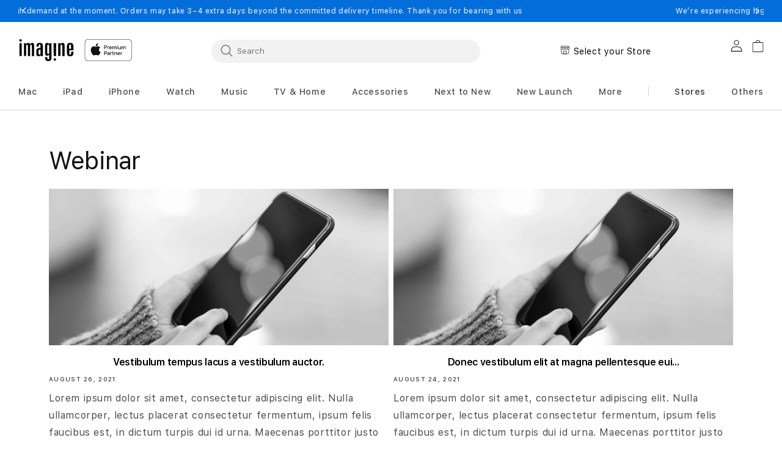

--- FILE ---
content_type: text/html; charset=utf-8
request_url: https://www.imagineonline.store/blogs/webinar?section_id=sections--20287283069127__header
body_size: 16141
content:
<div id="shopify-section-sections--20287283069127__header" class="shopify-section shopify-section-group-header-group section-header"><link rel="stylesheet" href="//www.imagineonline.store/cdn/shop/t/364/assets/component-list-menu.css?v=104864129994713251501766578011" media="print" onload="this.media='all'">
<link rel="stylesheet" href="//www.imagineonline.store/cdn/shop/t/364/assets/component-search.css?v=130382253973794904871766578020" media="print" onload="this.media='all'">
<link rel="stylesheet" href="//www.imagineonline.store/cdn/shop/t/364/assets/component-menu-drawer.css?v=21058032239462183751766578013" media="print" onload="this.media='all'">
<link rel="stylesheet" href="//www.imagineonline.store/cdn/shop/t/364/assets/component-cart-notification.css?v=71986486250318288601766578007" media="print" onload="this.media='all'">
<link rel="stylesheet" href="//www.imagineonline.store/cdn/shop/t/364/assets/component-cart-items.css?v=144236440317055431411766578007" media="print" onload="this.media='all'"><link rel="stylesheet" href="//www.imagineonline.store/cdn/shop/t/364/assets/component-price.css?v=89212854351592844731766578018" media="print" onload="this.media='all'">
  <link rel="stylesheet" href="//www.imagineonline.store/cdn/shop/t/364/assets/component-loading-overlay.css?v=58800470094666109841766578012" media="print" onload="this.media='all'"><link rel="stylesheet" href="//www.imagineonline.store/cdn/shop/t/364/assets/component-mega-menu.css?v=10110889665867715061766578013" media="print" onload="this.media='all'">
  <noscript><link href="//www.imagineonline.store/cdn/shop/t/364/assets/component-mega-menu.css?v=10110889665867715061766578013" rel="stylesheet" type="text/css" media="all" /></noscript><noscript><link href="//www.imagineonline.store/cdn/shop/t/364/assets/component-list-menu.css?v=104864129994713251501766578011" rel="stylesheet" type="text/css" media="all" /></noscript>
<noscript><link href="//www.imagineonline.store/cdn/shop/t/364/assets/component-search.css?v=130382253973794904871766578020" rel="stylesheet" type="text/css" media="all" /></noscript>
<noscript><link href="//www.imagineonline.store/cdn/shop/t/364/assets/component-menu-drawer.css?v=21058032239462183751766578013" rel="stylesheet" type="text/css" media="all" /></noscript>
<noscript><link href="//www.imagineonline.store/cdn/shop/t/364/assets/component-cart-notification.css?v=71986486250318288601766578007" rel="stylesheet" type="text/css" media="all" /></noscript>
<noscript><link href="//www.imagineonline.store/cdn/shop/t/364/assets/component-cart-items.css?v=144236440317055431411766578007" rel="stylesheet" type="text/css" media="all" /></noscript><link href="//www.imagineonline.store/cdn/shop/t/364/assets/custom-style.css?v=169284342821100288111768366773" rel="stylesheet" type="text/css" media="all" /><style>
  header-drawer,
  .header-drawer-lazyload {
    justify-self: start;
    height:48px;
    width:48px;
    margin-left:0
  }@media screen and (min-width: 1024px) {
      header-drawer,
      .header-drawer-lazyload {
        display: none;
      }
    }@media only screen and (width:375px){
    input[type=search]::placeholder{
      color:rgba(18,18,18,.75);
      position:relative;
      width:51px;
      left:5px;
      top:2px;
      font-style:normal;
      font-weight:500;
      font-size:15px;
      line-height:15px;
      opacity:.75
    }
  }

  .menu-drawer-container {
    display: flex;
  }

  .list-menu {
    list-style: none;
    padding: 0;
    margin: 0;
  }

  .list-menu--inline {
    display: inline-flex;
    flex-wrap: wrap;
  }

  summary.list-menu__item {
    padding-right: 2.7rem;
  }

  .list-menu__item {
    align-items: center;
    line-height: calc(1 + 0.3 / var(--font-body-scale));
  }

  .list-menu__item--link {
    text-decoration: none;
    padding-bottom: 1rem;
    padding-top: 1rem;
    line-height: calc(1 + 0.8 / var(--font-body-scale));
  }

  @media screen and (min-width: 750px) {
    .list-menu__item--link {
      padding-bottom: 0.5rem;
      padding-top: 0.5rem;
    }
  }

  .my-store-locator {
    display: none;
  }
</style><style data-shopify>.header {
    padding: 10px 3rem 10px 3rem;
  }

  .section-header {
    position: sticky; /* This is for fixing a Safari z-index issue. PR #2147 */
    margin-bottom: 0px;
  }

  @media screen and (min-width: 750px) {
    .section-header {
      margin-bottom: 0px;
    }
  }

  @media screen and (min-width: 990px) {
    .header {
      padding-top: 20px;
      padding-bottom: 20px;
    }
  }

  @media  screen and (min-width: 1024px) {
    .header-menu-wrapper {
      min-height: 140px;
    }
  }

  
  .menu-drawer__menu li {--color-foreground: #121212;color: #121212;}
  
  
  #right_menu_items {justify-content: space-between;list-style: none;display: contents;flex-direction: row;}
  #right_menu_items li a{color:#383131}
  #right_menu_mobile_items li a{color:#383131}
  .right_menu_divider { }
  #right_menu_items li:nth-child(2) {background: ;}
  #right_menu_items li:nth-child(3) {background: ;}
  #right_menu_items li:nth-child(4) {background: ;}
  #right_menu_items li:nth-child(5) {background: ;}
  #right_menu_items li:nth-child(6) {background: ;}
  #right_menu_items li:nth-child(7) {background: ;}
  #right_menu_mobile_items li:nth-child(1) {background: ;}
  #right_menu_mobile_items li:nth-child(2) {background: ;}
  #right_menu_mobile_items li:nth-child(3) {background: ;}
  #right_menu_mobile_items li:nth-child(4) {background: ;}
  #right_menu_mobile_items li:nth-child(5) {background: ;}
  #right_menu_mobile_items li:nth-child(6) {background: ;}
  
</style><script src="//www.imagineonline.store/cdn/shop/t/364/assets/details-disclosure.js?v=13653116266235556501766578024" defer="defer"></script>
<script src="//www.imagineonline.store/cdn/shop/t/364/assets/details-modal.js?v=25581673532751508451766578025" defer="defer"></script>
<script src="//www.imagineonline.store/cdn/shop/t/364/assets/cart-notification.js?v=138585423170270737471766578003" defer="defer"></script>
<script src="//www.imagineonline.store/cdn/shop/t/364/assets/search-form.js?v=35015649889156673281766578049" defer="defer"></script>


  <!-- ------custom-code-for-mob-store-locator---- -->

   <div class = "custom-store-locator-mob" >
      <svg aria-hidden="true" focusable="false" xmlns="http://www.w3.org/2000/svg" width="16" height="14" viewBox="0 0 16 14" fill="none"><path d="M12.7742 13.3755H3.05191C2.2285 13.3755 1.55871 12.7056 1.55871 11.8822L1.55859 5.46973H2.29228V11.8822C2.29228 12.301 2.63304 12.6417 3.0518 12.6417H12.7743C13.1931 12.6417 13.5338 12.3011 13.5338 11.8822L13.534 5.46973H14.2676V11.8822C14.2676 12.7056 13.5977 13.3755 12.7743 13.3755H12.7742Z" fill="#1D1D1F"></path><path d="M6.19597 6.04216C5.04487 6.04216 4.1084 5.10557 4.1084 3.95459H4.84209C4.84209 4.70103 5.44941 5.30836 6.19597 5.30836C6.94253 5.30836 7.54985 4.70103 7.54985 3.95459H8.28354C8.28354 5.10557 7.34707 6.04216 6.19597 6.04216Z" fill="#1D1D1F"></path><path d="M9.63738 6.04397C8.48628 6.04397 7.5498 5.10738 7.5498 3.95639V2.43213H8.28349V3.95639C8.28349 4.70284 8.89082 5.31016 9.63738 5.31016C10.3839 5.31016 10.9913 4.70284 10.9913 3.95639H11.7249C11.7249 5.10738 10.7885 6.04397 9.63738 6.04397Z" fill="#1D1D1F"></path><path d="M13.0793 6.04286C11.9282 6.04286 10.9917 5.10627 10.9917 3.95529V2.43102H11.7254V3.95529C11.7254 4.70173 12.3327 5.30906 13.0793 5.30906C13.8258 5.30906 14.4333 4.70173 14.4333 3.95529V2.54174L13.231 0.73392H2.60295L1.40068 2.54163V3.95517C1.40068 4.70162 2.00812 5.30894 2.75468 5.30894C3.50124 5.30894 4.10856 4.70162 4.10856 3.95517V2.43091H4.84225V3.95517C4.84225 5.10627 3.90578 6.04275 2.75468 6.04275C1.60347 6.04275 0.666992 5.10616 0.666992 3.95517V2.43091C0.666992 2.35862 0.688332 2.2879 0.728328 2.22768L2.10075 0.16379C2.16868 0.0614505 2.28342 0 2.40621 0H13.4275C13.5503 0 13.6651 0.0614477 13.733 0.16379L15.1057 2.22779C15.1458 2.28802 15.167 2.35874 15.167 2.43102V3.95529C15.167 5.10627 14.2305 6.04286 13.0793 6.04286H13.0793Z" fill="#1D1D1F"></path><path d="M1.0332 2.06055H14.7997V2.79435H1.0332V2.06055Z" fill="#1D1D1F"></path><rect x="5.4806" y="8.38246" width="4.63549" height="4.63549" rx="0.534864" stroke="black" stroke-width="0.713153"></rect></svg>
      <a href = "https://retail.imagineonline.store/location/?companyid=08341a00-9083-45ce-9009-f26348c9d9f3" style = "color:black;">Select your Store</a>
     </div>

     <!-- ------end----- -->
<svg xmlns="http://www.w3.org/2000/svg" class="hidden">
  <symbol id="icon-search" viewbox="0 0 18 19" fill="none">
    <path fill-rule="evenodd" clip-rule="evenodd" d="M11.03 11.68A5.784 5.784 0 112.85 3.5a5.784 5.784 0 018.18 8.18zm.26 1.12a6.78 6.78 0 11.72-.7l5.4 5.4a.5.5 0 11-.71.7l-5.41-5.4z" fill="currentColor"/>
  </symbol>

  <symbol id="icon-reset" class="icon icon-close"  fill="none" viewBox="0 0 18 18" stroke="currentColor">
    <circle r="8.5" cy="9" cx="9" stroke-opacity="0.2"/>
    <path d="M6.82972 6.82915L1.17193 1.17097" stroke-linecap="round" stroke-linejoin="round" transform="translate(5 5)"/>
    <path d="M1.22896 6.88502L6.77288 1.11523" stroke-linecap="round" stroke-linejoin="round" transform="translate(5 5)"/>
  </symbol>

  <symbol id="icon-close" class="icon icon-close" fill="none" viewBox="0 0 18 17">
    <path d="M.865 15.978a.5.5 0 00.707.707l7.433-7.431 7.579 7.282a.501.501 0 00.846-.37.5.5 0 00-.153-.351L9.712 8.546l7.417-7.416a.5.5 0 10-.707-.708L8.991 7.853 1.413.573a.5.5 0 10-.693.72l7.563 7.268-7.418 7.417z" fill="currentColor">
  </symbol>
</svg>

<sticky-header data-sticky-type="on-scroll-up" class="header-wrapper color-background-1 gradient header-wrapper--border-bottom header-menu-wrapper"><header class="header header--middle-left header--mobile-center page-width header--has-menu header--has-social header--has-account">


<header-drawer
    class="js-header-drawer"
    data-breakpoint="tablet"
  >
    <details id="Details-menu-drawer-container" class="menu-drawer-container">
      <summary
        class="header__icon header__icon--menu header__icon--summary link focus-inset"
        aria-label="Menu"
      >
        <span>
          <svg
  xmlns="http://www.w3.org/2000/svg"
  aria-hidden="true"
  focusable="false"
  class="icon icon-hamburger"
  fill="none"
  viewBox="0 0 18 16"
>
  <path d="M1 .5a.5.5 0 100 1h15.71a.5.5 0 000-1H1zM.5 8a.5.5 0 01.5-.5h15.71a.5.5 0 010 1H1A.5.5 0 01.5 8zm0 7a.5.5 0 01.5-.5h15.71a.5.5 0 010 1H1a.5.5 0 01-.5-.5z" fill="currentColor">
</svg>

          <svg
  xmlns="http://www.w3.org/2000/svg"
  aria-hidden="true"
  focusable="false"
  class="icon icon-close"
  fill="none"
  viewBox="0 0 18 17"
>
  <path d="M.865 15.978a.5.5 0 00.707.707l7.433-7.431 7.579 7.282a.501.501 0 00.846-.37.5.5 0 00-.153-.351L9.712 8.546l7.417-7.416a.5.5 0 10-.707-.708L8.991 7.853 1.413.573a.5.5 0 10-.693.72l7.563 7.268-7.418 7.417z" fill="currentColor">
</svg>

        </span>
      </summary>
      
      <div
        id="menu-drawer"
        class="gradient menu-drawer motion-reduce color-background-1"
        tabindex="-1"
        style="background-color:#ffffff"
      >
        
        <div class="menu-drawer__inner-container">
          <div class="menu-drawer__navigation-container">
            <nav class="menu-drawer__navigation">
              <ul class="menu-drawer__menu list-menu" role="list">
                
                <li>
                  <div class="container_search mob_search_container"><predictive-search
                        class="search-modal__form"
                        data-loading-text="Loading..."
                      ><form
                      class="nosubmit_form search search-modal__form mob_search"
                      action="/search"
                      id="nosubmit_form"
                      method="get"
                      role="search"
                    ><input type="hidden" name="type" value="product">
                      <input
                        class="nosubmit"
                        id="Search-In-Modal"
                        type="search"
                        name="q"
                        value=""
                        placeholder="Search"
                        aria-label="Search"role="combobox"
                          aria-expanded="false"
                          aria-owns="predictive-search-results-list"
                          aria-controls="predictive-search-results-list"
                          aria-haspopup="listbox"
                          aria-autocomplete="list"
                          autocorrect="off"
                          autocomplete="off"
                          autocapitalize="off"
                          spellcheck="false">
                      <div class="btn_close_container">
                        <button
                          type="button"
                          class="btn_close"
                          id="btn_close"
                          aria-label="Close"
                        >
                          <svg
                            class="icon icon-close"
                            aria-hidden="true"
                            focusable="false"
                            role="presentation"
                            width="16.61px"
                            height="16.61px"
                          >
                            <use href="#icon-close"/>
                          </svg>
                        </button>
                      </div>
                              
                    <div
                        class="predictive-search predictive-search--header predictive_search_area"
                        tabindex="-1"
                        data-predictive-search
                      >
                        <div class="predictive-search__loading-state">
                          <svg
                            aria-hidden="true"
                            focusable="false"
                            role="presentation"
                            class="spinner"
                            viewBox="0 0 66 66"
                            xmlns="http://www.w3.org/2000/svg"
                          >
                            <circle class="path" fill="none" stroke-width="6" cx="33" cy="33" r="30"></circle>
                          </svg>
                        </div>
                      </div>
                    <span class="predictive-search-status visually-hidden" role="status" aria-hidden="true"></span>
                    </form></predictive-search></div>
                </li>
              
<li><details id="Details-menu-drawer-menu-item-1">
                        <summary class="menuDrawerCss menu-drawer__menu-item list-menu__item link link--text focus-inset">
                          
                          
                            Mac
                          
                          
                          <svg class="icon-right" width="6" height="11" viewBox="0 0 6 11" fill="none" xmlns="http://www.w3.org/2000/svg"><path fill-rule="evenodd" clip-rule="evenodd" d="M0.838357 10.3233L0 9.48493L4.32329 5.16164L0 0.838358L0.838357 0L6 5.16164L0.838357 10.3233Z" fill="#121212"/></svg>
                          <svg aria-hidden="true" focusable="false" class="icon icon-caret" viewBox="0 0 10 6">
  <path fill-rule="evenodd" clip-rule="evenodd" d="M9.354.646a.5.5 0 00-.708 0L5 4.293 1.354.646a.5.5 0 00-.708.708l4 4a.5.5 0 00.708 0l4-4a.5.5 0 000-.708z" fill="currentColor">
</svg>

                        </summary>
                        <div
                          id="link-Mac"
                          class="menu-drawer__submenu motion-reduce"
                          tabindex="-1"
                        >
                          <div
                            class="menu-drawer__inner-submenu"
                            style="background-color:#ffffff"
                          >
                            <button class="menu-drawer__close-button link link--text focus-inset" aria-expanded="true">
                              <svg class="icon-right" width="6" height="11" viewBox="0 0 6 11" fill="none" xmlns="http://www.w3.org/2000/svg"><path fill-rule="evenodd" clip-rule="evenodd" d="M0.838357 10.3233L0 9.48493L4.32329 5.16164L0 0.838358L0.838357 0L6 5.16164L0.838357 10.3233Z" fill="#121212"/></svg>
                              
                              
                                Mac
                              
                              
                            </button>
                            <ul class="menu-drawer__menu list-menu" role="list" tabindex="-1"><li><a
                                      href="/pages/view-all-mac"
                                      class="menuDrawerCss headerCss  menu-drawer__menu-item link link--text list-menu__item focus-inset"
                                      
                                    >
                                      View All Mac
                                    </a></li><li><a
                                      href="/collections/macbook-air"
                                      class="menuDrawerCss headerCss  menu-drawer__menu-item link link--text list-menu__item focus-inset"
                                      
                                    >
                                      MacBook Air
                                    </a></li><li><a
                                      href="/collections/macbook-pro"
                                      class="menuDrawerCss headerCss  menu-drawer__menu-item link link--text list-menu__item focus-inset"
                                      
                                    >
                                      MacBook Pro                  
                                    </a></li><li><a
                                      href="/collections/imac"
                                      class="menuDrawerCss headerCss  menu-drawer__menu-item link link--text list-menu__item focus-inset"
                                      
                                    >
                                      iMac
                                    </a></li><li><a
                                      href="/collections/mac-mini"
                                      class="menuDrawerCss headerCss  menu-drawer__menu-item link link--text list-menu__item focus-inset"
                                      
                                    >
                                      Mac mini
                                    </a></li><li><a
                                      href="/collections/mac-studio"
                                      class="menuDrawerCss headerCss  menu-drawer__menu-item link link--text list-menu__item focus-inset"
                                      
                                    >
                                      Mac Studio
                                    </a></li><li><a
                                      href="/collections/studio-display"
                                      class="menuDrawerCss headerCss  menu-drawer__menu-item link link--text list-menu__item focus-inset"
                                      
                                    >
                                      Studio Display
                                    </a></li><li><a
                                      href="/collections/accessories-for-mac"
                                      class="menuDrawerCss headerCss  menu-drawer__menu-item link link--text list-menu__item focus-inset"
                                      
                                    >
                                      Mac Accessories 
                                    </a></li><li><a
                                      href="/pages/compare-all-mac-models_1"
                                      class="menuDrawerCss headerCss  menu-drawer__menu-item link link--text list-menu__item focus-inset"
                                      
                                    >
                                      Compare all Mac models
                                    </a></li><li><a
                                      href="/pages/applecare-for-mac"
                                      class="menuDrawerCss headerCss  menu-drawer__menu-item link link--text list-menu__item focus-inset"
                                      
                                    >
                                      AppleCare+ for Mac
                                    </a></li><li><a
                                      href="/pages/custom-mac"
                                      class="menuDrawerCss headerCss  menu-drawer__menu-item link link--text list-menu__item focus-inset"
                                      
                                    >
                                      Customize Your Mac
                                    </a></li><li><a
                                      href="/pages/student-offer"
                                      class="menuDrawerCss headerCss  menu-drawer__menu-item link link--text list-menu__item focus-inset"
                                      
                                    >
                                      Student and Teacher Discounts
                                    </a></li></ul>
                          </div>
                        </div>
                      </details></li><li><details id="Details-menu-drawer-menu-item-2">
                        <summary class="menuDrawerCss menu-drawer__menu-item list-menu__item link link--text focus-inset">
                          
                          
                            iPad
                          
                          
                          <svg class="icon-right" width="6" height="11" viewBox="0 0 6 11" fill="none" xmlns="http://www.w3.org/2000/svg"><path fill-rule="evenodd" clip-rule="evenodd" d="M0.838357 10.3233L0 9.48493L4.32329 5.16164L0 0.838358L0.838357 0L6 5.16164L0.838357 10.3233Z" fill="#121212"/></svg>
                          <svg aria-hidden="true" focusable="false" class="icon icon-caret" viewBox="0 0 10 6">
  <path fill-rule="evenodd" clip-rule="evenodd" d="M9.354.646a.5.5 0 00-.708 0L5 4.293 1.354.646a.5.5 0 00-.708.708l4 4a.5.5 0 00.708 0l4-4a.5.5 0 000-.708z" fill="currentColor">
</svg>

                        </summary>
                        <div
                          id="link-iPad"
                          class="menu-drawer__submenu motion-reduce"
                          tabindex="-1"
                        >
                          <div
                            class="menu-drawer__inner-submenu"
                            style="background-color:#ffffff"
                          >
                            <button class="menu-drawer__close-button link link--text focus-inset" aria-expanded="true">
                              <svg class="icon-right" width="6" height="11" viewBox="0 0 6 11" fill="none" xmlns="http://www.w3.org/2000/svg"><path fill-rule="evenodd" clip-rule="evenodd" d="M0.838357 10.3233L0 9.48493L4.32329 5.16164L0 0.838358L0.838357 0L6 5.16164L0.838357 10.3233Z" fill="#121212"/></svg>
                              
                              
                                iPad
                              
                              
                            </button>
                            <ul class="menu-drawer__menu list-menu" role="list" tabindex="-1"><li><a
                                      href="/pages/view-all-ipad"
                                      class="menuDrawerCss headerCss  menu-drawer__menu-item link link--text list-menu__item focus-inset"
                                      
                                    >
                                      View All iPad
                                    </a></li><li><a
                                      href="/collections/ipad-pro"
                                      class="menuDrawerCss headerCss  menu-drawer__menu-item link link--text list-menu__item focus-inset"
                                      
                                    >
                                       iPad Pro                             
                                    </a></li><li><a
                                      href="/collections/ipad-air"
                                      class="menuDrawerCss headerCss  menu-drawer__menu-item link link--text list-menu__item focus-inset"
                                      
                                    >
                                      iPad Air
                                    </a></li><li><a
                                      href="/collections/ipad"
                                      class="menuDrawerCss headerCss  menu-drawer__menu-item link link--text list-menu__item focus-inset"
                                      
                                    >
                                      iPad
                                    </a></li><li><a
                                      href="/collections/ipad-mini"
                                      class="menuDrawerCss headerCss  menu-drawer__menu-item link link--text list-menu__item focus-inset"
                                      
                                    >
                                      iPad mini
                                    </a></li><li><a
                                      href="/collections/accessories-for-ipad"
                                      class="menuDrawerCss headerCss  menu-drawer__menu-item link link--text list-menu__item focus-inset"
                                      
                                    >
                                      iPad Accessories 
                                    </a></li><li><a
                                      href="/pages/compare-all-ipad-models"
                                      class="menuDrawerCss headerCss  menu-drawer__menu-item link link--text list-menu__item focus-inset"
                                      
                                    >
                                      Compare all iPad models
                                    </a></li><li><a
                                      href="/pages/applecare-for-ipad"
                                      class="menuDrawerCss headerCss  menu-drawer__menu-item link link--text list-menu__item focus-inset"
                                      
                                    >
                                      AppleCare+ for iPad
                                    </a></li><li><a
                                      href="/pages/student-offer"
                                      class="menuDrawerCss headerCss  menu-drawer__menu-item link link--text list-menu__item focus-inset"
                                      
                                    >
                                      Student and Teacher Discounts
                                    </a></li></ul>
                          </div>
                        </div>
                      </details></li><li><details id="Details-menu-drawer-menu-item-3">
                        <summary class="menuDrawerCss menu-drawer__menu-item list-menu__item link link--text focus-inset">
                          
                          
                            iPhone
                          
                          
                          <svg class="icon-right" width="6" height="11" viewBox="0 0 6 11" fill="none" xmlns="http://www.w3.org/2000/svg"><path fill-rule="evenodd" clip-rule="evenodd" d="M0.838357 10.3233L0 9.48493L4.32329 5.16164L0 0.838358L0.838357 0L6 5.16164L0.838357 10.3233Z" fill="#121212"/></svg>
                          <svg aria-hidden="true" focusable="false" class="icon icon-caret" viewBox="0 0 10 6">
  <path fill-rule="evenodd" clip-rule="evenodd" d="M9.354.646a.5.5 0 00-.708 0L5 4.293 1.354.646a.5.5 0 00-.708.708l4 4a.5.5 0 00.708 0l4-4a.5.5 0 000-.708z" fill="currentColor">
</svg>

                        </summary>
                        <div
                          id="link-iPhone"
                          class="menu-drawer__submenu motion-reduce"
                          tabindex="-1"
                        >
                          <div
                            class="menu-drawer__inner-submenu"
                            style="background-color:#ffffff"
                          >
                            <button class="menu-drawer__close-button link link--text focus-inset" aria-expanded="true">
                              <svg class="icon-right" width="6" height="11" viewBox="0 0 6 11" fill="none" xmlns="http://www.w3.org/2000/svg"><path fill-rule="evenodd" clip-rule="evenodd" d="M0.838357 10.3233L0 9.48493L4.32329 5.16164L0 0.838358L0.838357 0L6 5.16164L0.838357 10.3233Z" fill="#121212"/></svg>
                              
                              
                                iPhone
                              
                              
                            </button>
                            <ul class="menu-drawer__menu list-menu" role="list" tabindex="-1"><li><a
                                      href="/pages/view-all-iphone"
                                      class="menuDrawerCss headerCss  menu-drawer__menu-item link link--text list-menu__item focus-inset"
                                      
                                    >
                                      View All iPhone
                                    </a></li><li><a
                                      href="/collections/iphone-17-pro"
                                      class="menuDrawerCss headerCss  menu-drawer__menu-item link link--text list-menu__item focus-inset"
                                      
                                    >
                                      iPhone 17 pro
                                    </a></li><li><a
                                      href="/collections/iphone-17"
                                      class="menuDrawerCss headerCss  menu-drawer__menu-item link link--text list-menu__item focus-inset"
                                      
                                    >
                                      iPhone 17 
                                    </a></li><li><a
                                      href="/collections/iphone-air"
                                      class="menuDrawerCss headerCss  menu-drawer__menu-item link link--text list-menu__item focus-inset"
                                      
                                    >
                                      iPhone Air
                                    </a></li><li><a
                                      href="/collections/iphone-16-pro"
                                      class="menuDrawerCss headerCss  menu-drawer__menu-item link link--text list-menu__item focus-inset"
                                      
                                    >
                                      iPhone 16 Pro
                                    </a></li><li><a
                                      href="/collections/iphone-16"
                                      class="menuDrawerCss headerCss  menu-drawer__menu-item link link--text list-menu__item focus-inset"
                                      
                                    >
                                      iPhone 16
                                    </a></li><li><a
                                      href="/collections/all-iphone-16e"
                                      class="menuDrawerCss headerCss  menu-drawer__menu-item link link--text list-menu__item focus-inset"
                                      
                                    >
                                      iPhone 16e
                                    </a></li><li><a
                                      href="/collections/iphone-15-pro"
                                      class="menuDrawerCss headerCss  menu-drawer__menu-item link link--text list-menu__item focus-inset"
                                      
                                    >
                                      iPhone 15 Pro
                                    </a></li><li><a
                                      href="/collections/iphone-15"
                                      class="menuDrawerCss headerCss  menu-drawer__menu-item link link--text list-menu__item focus-inset"
                                      
                                    >
                                      iPhone 15
                                    </a></li><li><a
                                      href="/collections/iphone-14"
                                      class="menuDrawerCss headerCss  menu-drawer__menu-item link link--text list-menu__item focus-inset"
                                      
                                    >
                                      iPhone 14 
                                    </a></li><li><a
                                      href="/collections/iphone-13"
                                      class="menuDrawerCss headerCss  menu-drawer__menu-item link link--text list-menu__item focus-inset"
                                      
                                    >
                                      iPhone 13
                                    </a></li><li><a
                                      href="/collections/iphone-se"
                                      class="menuDrawerCss headerCss  menu-drawer__menu-item link link--text list-menu__item focus-inset"
                                      
                                    >
                                      iPhone SE
                                    </a></li><li><a
                                      href="/collections/accessories-for-iphone"
                                      class="menuDrawerCss headerCss  menu-drawer__menu-item link link--text list-menu__item focus-inset"
                                      
                                    >
                                      iPhone Accessories 
                                    </a></li><li><a
                                      href="/pages/compare-all-iphone-models"
                                      class="menuDrawerCss headerCss  menu-drawer__menu-item link link--text list-menu__item focus-inset"
                                      
                                    >
                                      Compare all iPhone models
                                    </a></li><li><a
                                      href="/pages/applecare-for-iphone-1"
                                      class="menuDrawerCss headerCss  menu-drawer__menu-item link link--text list-menu__item focus-inset"
                                      
                                    >
                                      AppleCare+ for iPhone
                                    </a></li></ul>
                          </div>
                        </div>
                      </details></li><li><details id="Details-menu-drawer-menu-item-4">
                        <summary class="menuDrawerCss menu-drawer__menu-item list-menu__item link link--text focus-inset">
                          
                          
                            Watch
                          
                          
                          <svg class="icon-right" width="6" height="11" viewBox="0 0 6 11" fill="none" xmlns="http://www.w3.org/2000/svg"><path fill-rule="evenodd" clip-rule="evenodd" d="M0.838357 10.3233L0 9.48493L4.32329 5.16164L0 0.838358L0.838357 0L6 5.16164L0.838357 10.3233Z" fill="#121212"/></svg>
                          <svg aria-hidden="true" focusable="false" class="icon icon-caret" viewBox="0 0 10 6">
  <path fill-rule="evenodd" clip-rule="evenodd" d="M9.354.646a.5.5 0 00-.708 0L5 4.293 1.354.646a.5.5 0 00-.708.708l4 4a.5.5 0 00.708 0l4-4a.5.5 0 000-.708z" fill="currentColor">
</svg>

                        </summary>
                        <div
                          id="link-Watch"
                          class="menu-drawer__submenu motion-reduce"
                          tabindex="-1"
                        >
                          <div
                            class="menu-drawer__inner-submenu"
                            style="background-color:#ffffff"
                          >
                            <button class="menu-drawer__close-button link link--text focus-inset" aria-expanded="true">
                              <svg class="icon-right" width="6" height="11" viewBox="0 0 6 11" fill="none" xmlns="http://www.w3.org/2000/svg"><path fill-rule="evenodd" clip-rule="evenodd" d="M0.838357 10.3233L0 9.48493L4.32329 5.16164L0 0.838358L0.838357 0L6 5.16164L0.838357 10.3233Z" fill="#121212"/></svg>
                              
                              
                                Watch
                              
                              
                            </button>
                            <ul class="menu-drawer__menu list-menu" role="list" tabindex="-1"><li><a
                                      href="/pages/view-all-watch"
                                      class="menuDrawerCss headerCss  menu-drawer__menu-item link link--text list-menu__item focus-inset"
                                      
                                    >
                                      View All Watch
                                    </a></li><li><a
                                      href="/collections/apple-watch-ultra"
                                      class="menuDrawerCss headerCss  menu-drawer__menu-item link link--text list-menu__item focus-inset"
                                      
                                    >
                                      Apple Watch Ultra
                                    </a></li><li><a
                                      href="/collections/apple-watch-series-11"
                                      class="menuDrawerCss headerCss  menu-drawer__menu-item link link--text list-menu__item focus-inset"
                                      
                                    >
                                      Apple Watch Series 11
                                    </a></li><li><a
                                      href="/collections/apple-watch-series-10"
                                      class="menuDrawerCss headerCss  menu-drawer__menu-item link link--text list-menu__item focus-inset"
                                      
                                    >
                                      Apple Watch Series 10
                                    </a></li><li><a
                                      href="/collections/apple-watch-series-9"
                                      class="menuDrawerCss headerCss  menu-drawer__menu-item link link--text list-menu__item focus-inset"
                                      
                                    >
                                      Apple Watch Series 9
                                    </a></li><li><a
                                      href="/collections/apple-watch-series-8"
                                      class="menuDrawerCss headerCss  menu-drawer__menu-item link link--text list-menu__item focus-inset"
                                      
                                    >
                                      Apple Watch Series 8
                                    </a></li><li><a
                                      href="/collections/apple-watch-se"
                                      class="menuDrawerCss headerCss  menu-drawer__menu-item link link--text list-menu__item focus-inset"
                                      
                                    >
                                       Apple Watch SE
                                    </a></li><li><a
                                      href="/collections/apple-watch-series-7"
                                      class="menuDrawerCss headerCss  menu-drawer__menu-item link link--text list-menu__item focus-inset"
                                      
                                    >
                                      Apple Watch Series 7
                                    </a></li><li><a
                                      href="/collections/apple-watch-nike"
                                      class="menuDrawerCss headerCss  menu-drawer__menu-item link link--text list-menu__item focus-inset"
                                      
                                    >
                                      Apple Watch Nike
                                    </a></li><li><a
                                      href="/collections/apple-watch-ultra-2"
                                      class="menuDrawerCss headerCss  menu-drawer__menu-item link link--text list-menu__item focus-inset"
                                      
                                    >
                                      Apple Watch Ultra 2
                                    </a></li><li><a
                                      href="/collections/accessories-for-apple-watch"
                                      class="menuDrawerCss headerCss  menu-drawer__menu-item link link--text list-menu__item focus-inset"
                                      
                                    >
                                      Apple Watch Accessories 
                                    </a></li><li><a
                                      href="/pages/compare-all-watch-models"
                                      class="menuDrawerCss headerCss  menu-drawer__menu-item link link--text list-menu__item focus-inset"
                                      
                                    >
                                      Compare all Watch models
                                    </a></li><li><a
                                      href="/pages/applecare-for-apple-watch"
                                      class="menuDrawerCss headerCss  menu-drawer__menu-item link link--text list-menu__item focus-inset"
                                      
                                    >
                                      AppleCare+ for Apple Watch                             
                                    </a></li></ul>
                          </div>
                        </div>
                      </details></li><li><details id="Details-menu-drawer-menu-item-5">
                        <summary class="menuDrawerCss menu-drawer__menu-item list-menu__item link link--text focus-inset">
                          
                          
                            Music
                          
                          
                          <svg class="icon-right" width="6" height="11" viewBox="0 0 6 11" fill="none" xmlns="http://www.w3.org/2000/svg"><path fill-rule="evenodd" clip-rule="evenodd" d="M0.838357 10.3233L0 9.48493L4.32329 5.16164L0 0.838358L0.838357 0L6 5.16164L0.838357 10.3233Z" fill="#121212"/></svg>
                          <svg aria-hidden="true" focusable="false" class="icon icon-caret" viewBox="0 0 10 6">
  <path fill-rule="evenodd" clip-rule="evenodd" d="M9.354.646a.5.5 0 00-.708 0L5 4.293 1.354.646a.5.5 0 00-.708.708l4 4a.5.5 0 00.708 0l4-4a.5.5 0 000-.708z" fill="currentColor">
</svg>

                        </summary>
                        <div
                          id="link-Music"
                          class="menu-drawer__submenu motion-reduce"
                          tabindex="-1"
                        >
                          <div
                            class="menu-drawer__inner-submenu"
                            style="background-color:#ffffff"
                          >
                            <button class="menu-drawer__close-button link link--text focus-inset" aria-expanded="true">
                              <svg class="icon-right" width="6" height="11" viewBox="0 0 6 11" fill="none" xmlns="http://www.w3.org/2000/svg"><path fill-rule="evenodd" clip-rule="evenodd" d="M0.838357 10.3233L0 9.48493L4.32329 5.16164L0 0.838358L0.838357 0L6 5.16164L0.838357 10.3233Z" fill="#121212"/></svg>
                              
                              
                                Music
                              
                              
                            </button>
                            <ul class="menu-drawer__menu list-menu" role="list" tabindex="-1"><li><a
                                      href="/pages/view-all-music"
                                      class="menuDrawerCss headerCss  menu-drawer__menu-item link link--text list-menu__item focus-inset"
                                      
                                    >
                                      View All Music
                                    </a></li><li><a
                                      href="/collections/airpods-pro"
                                      class="menuDrawerCss headerCss  menu-drawer__menu-item link link--text list-menu__item focus-inset"
                                      
                                    >
                                      AirPods Pro
                                    </a></li><li><a
                                      href="/collections/airpods-3rd-gen"
                                      class="menuDrawerCss headerCss  menu-drawer__menu-item link link--text list-menu__item focus-inset"
                                      
                                    >
                                       AirPods
                                    </a></li><li><a
                                      href="/collections/airpods-max"
                                      class="menuDrawerCss headerCss  menu-drawer__menu-item link link--text list-menu__item focus-inset"
                                      
                                    >
                                      Airpods Max
                                    </a></li><li><a
                                      href="/collections/homepod"
                                      class="menuDrawerCss headerCss  menu-drawer__menu-item link link--text list-menu__item focus-inset"
                                      
                                    >
                                      HomePod
                                    </a></li><li><a
                                      href="/collections/beats"
                                      class="menuDrawerCss headerCss  menu-drawer__menu-item link link--text list-menu__item focus-inset"
                                      
                                    >
                                      Beats
                                    </a></li><li><a
                                      href="/collections/accessories-for-music"
                                      class="menuDrawerCss headerCss  menu-drawer__menu-item link link--text list-menu__item focus-inset"
                                      
                                    >
                                      Music Accessories                             
                                    </a></li><li><a
                                      href="https://www.imagineonline.store/pages/compare-all-airpods"
                                      class="menuDrawerCss headerCss  menu-drawer__menu-item link link--text list-menu__item focus-inset"
                                      
                                    >
                                      Compare all AirPods models
                                    </a></li><li><a
                                      href="/pages/applecare-for-headphones"
                                      class="menuDrawerCss headerCss  menu-drawer__menu-item link link--text list-menu__item focus-inset"
                                      
                                    >
                                      AppleCare+ for Headphones                             
                                    </a></li><li><a
                                      href="/pages/applecare-for-homepod"
                                      class="menuDrawerCss headerCss  menu-drawer__menu-item link link--text list-menu__item focus-inset"
                                      
                                    >
                                      AppleCare+ for HomePod
                                    </a></li></ul>
                          </div>
                        </div>
                      </details></li><li><details id="Details-menu-drawer-menu-item-6">
                        <summary class="menuDrawerCss menu-drawer__menu-item list-menu__item link link--text focus-inset">
                          
                          
                            TV &amp; Home
                          
                          
                          <svg class="icon-right" width="6" height="11" viewBox="0 0 6 11" fill="none" xmlns="http://www.w3.org/2000/svg"><path fill-rule="evenodd" clip-rule="evenodd" d="M0.838357 10.3233L0 9.48493L4.32329 5.16164L0 0.838358L0.838357 0L6 5.16164L0.838357 10.3233Z" fill="#121212"/></svg>
                          <svg aria-hidden="true" focusable="false" class="icon icon-caret" viewBox="0 0 10 6">
  <path fill-rule="evenodd" clip-rule="evenodd" d="M9.354.646a.5.5 0 00-.708 0L5 4.293 1.354.646a.5.5 0 00-.708.708l4 4a.5.5 0 00.708 0l4-4a.5.5 0 000-.708z" fill="currentColor">
</svg>

                        </summary>
                        <div
                          id="link-TV &amp; Home"
                          class="menu-drawer__submenu motion-reduce"
                          tabindex="-1"
                        >
                          <div
                            class="menu-drawer__inner-submenu"
                            style="background-color:#ffffff"
                          >
                            <button class="menu-drawer__close-button link link--text focus-inset" aria-expanded="true">
                              <svg class="icon-right" width="6" height="11" viewBox="0 0 6 11" fill="none" xmlns="http://www.w3.org/2000/svg"><path fill-rule="evenodd" clip-rule="evenodd" d="M0.838357 10.3233L0 9.48493L4.32329 5.16164L0 0.838358L0.838357 0L6 5.16164L0.838357 10.3233Z" fill="#121212"/></svg>
                              
                              
                                TV &amp; Home
                              
                              
                            </button>
                            <ul class="menu-drawer__menu list-menu" role="list" tabindex="-1"><li><a
                                      href="/pages/view-all-tv-and-home"
                                      class="menuDrawerCss headerCss  menu-drawer__menu-item link link--text list-menu__item focus-inset"
                                      
                                    >
                                      View All TV &amp; Home
                                    </a></li><li><a
                                      href="/collections/apple-tv-4k"
                                      class="menuDrawerCss headerCss  menu-drawer__menu-item link link--text list-menu__item focus-inset"
                                      
                                    >
                                      Apple TV 4k
                                    </a></li><li><a
                                      href="/collections/homepod"
                                      class="menuDrawerCss headerCss  menu-drawer__menu-item link link--text list-menu__item focus-inset"
                                      
                                    >
                                      HomePod
                                    </a></li><li><a
                                      href="/collections/accessories-for-apple-tv"
                                      class="menuDrawerCss headerCss  menu-drawer__menu-item link link--text list-menu__item focus-inset"
                                      
                                    >
                                      TV &amp; Home Accessories                          
                                    </a></li><li><a
                                      href="/pages/applecare-for-apple-tv"
                                      class="menuDrawerCss headerCss  menu-drawer__menu-item link link--text list-menu__item focus-inset"
                                      
                                    >
                                      AppleCare+ for Apple TV
                                    </a></li></ul>
                          </div>
                        </div>
                      </details></li><li><details id="Details-menu-drawer-menu-item-7">
                        <summary class="menuDrawerCss menu-drawer__menu-item list-menu__item link link--text focus-inset">
                          
                          
                            Accessories
                          
                          
                          <svg class="icon-right" width="6" height="11" viewBox="0 0 6 11" fill="none" xmlns="http://www.w3.org/2000/svg"><path fill-rule="evenodd" clip-rule="evenodd" d="M0.838357 10.3233L0 9.48493L4.32329 5.16164L0 0.838358L0.838357 0L6 5.16164L0.838357 10.3233Z" fill="#121212"/></svg>
                          <svg aria-hidden="true" focusable="false" class="icon icon-caret" viewBox="0 0 10 6">
  <path fill-rule="evenodd" clip-rule="evenodd" d="M9.354.646a.5.5 0 00-.708 0L5 4.293 1.354.646a.5.5 0 00-.708.708l4 4a.5.5 0 00.708 0l4-4a.5.5 0 000-.708z" fill="currentColor">
</svg>

                        </summary>
                        <div
                          id="link-Accessories"
                          class="menu-drawer__submenu motion-reduce"
                          tabindex="-1"
                        >
                          <div
                            class="menu-drawer__inner-submenu"
                            style="background-color:#ffffff"
                          >
                            <button class="menu-drawer__close-button link link--text focus-inset" aria-expanded="true">
                              <svg class="icon-right" width="6" height="11" viewBox="0 0 6 11" fill="none" xmlns="http://www.w3.org/2000/svg"><path fill-rule="evenodd" clip-rule="evenodd" d="M0.838357 10.3233L0 9.48493L4.32329 5.16164L0 0.838358L0.838357 0L6 5.16164L0.838357 10.3233Z" fill="#121212"/></svg>
                              
                              
                                Accessories
                              
                              
                            </button>
                            <ul class="menu-drawer__menu list-menu" role="list" tabindex="-1"><li><a
                                      href="/collections/tekne-accessories"
                                      class="menuDrawerCss headerCss  menu-drawer__menu-item link link--text list-menu__item focus-inset"
                                      
                                    >
                                      Tekne Accessories
                                    </a></li><li><a
                                      href="/pages/accessories"
                                      class="menuDrawerCss headerCss  menu-drawer__menu-item link link--text list-menu__item focus-inset"
                                      
                                    >
                                      All Accessories
                                    </a></li><li><a
                                      href="/collections/mac-accessories-1"
                                      class="menuDrawerCss headerCss  menu-drawer__menu-item link link--text list-menu__item focus-inset"
                                      
                                    >
                                      Mac Accessories 
                                    </a></li><li><a
                                      href="/collections/ipad-accessories"
                                      class="menuDrawerCss headerCss  menu-drawer__menu-item link link--text list-menu__item focus-inset"
                                      
                                    >
                                      iPad Accessories 
                                    </a></li><li><a
                                      href="/collections/iphone-accessories"
                                      class="menuDrawerCss headerCss  menu-drawer__menu-item link link--text list-menu__item focus-inset"
                                      
                                    >
                                      iPhone Accessories 
                                    </a></li><li><a
                                      href="/collections/apple-watch-accessories"
                                      class="menuDrawerCss headerCss  menu-drawer__menu-item link link--text list-menu__item focus-inset"
                                      
                                    >
                                      Apple Watch Accessories 
                                    </a></li><li><a
                                      href="/collections/accessories-for-apple-tv"
                                      class="menuDrawerCss headerCss  menu-drawer__menu-item link link--text list-menu__item focus-inset"
                                      
                                    >
                                      TV &amp; Home Accessories
                                    </a></li></ul>
                          </div>
                        </div>
                      </details></li><li><a
                        href="https://www.imagineonline.store/pages/demo-units"
                        class="menuDrawerCss headerCss  menu-drawer__menu-item list-menu__item link link--text focus-inset"
                        
                      >
                        
                        
                          Next to New
                        
                      </a></li><li><details id="Details-menu-drawer-menu-item-9">
                        <summary class="menuDrawerCss menu-drawer__menu-item list-menu__item link link--text focus-inset">
                          
                          
                            New Launch
                          
                          
                          <svg class="icon-right" width="6" height="11" viewBox="0 0 6 11" fill="none" xmlns="http://www.w3.org/2000/svg"><path fill-rule="evenodd" clip-rule="evenodd" d="M0.838357 10.3233L0 9.48493L4.32329 5.16164L0 0.838358L0.838357 0L6 5.16164L0.838357 10.3233Z" fill="#121212"/></svg>
                          <svg aria-hidden="true" focusable="false" class="icon icon-caret" viewBox="0 0 10 6">
  <path fill-rule="evenodd" clip-rule="evenodd" d="M9.354.646a.5.5 0 00-.708 0L5 4.293 1.354.646a.5.5 0 00-.708.708l4 4a.5.5 0 00.708 0l4-4a.5.5 0 000-.708z" fill="currentColor">
</svg>

                        </summary>
                        <div
                          id="link-New Launch"
                          class="menu-drawer__submenu motion-reduce"
                          tabindex="-1"
                        >
                          <div
                            class="menu-drawer__inner-submenu"
                            style="background-color:#ffffff"
                          >
                            <button class="menu-drawer__close-button link link--text focus-inset" aria-expanded="true">
                              <svg class="icon-right" width="6" height="11" viewBox="0 0 6 11" fill="none" xmlns="http://www.w3.org/2000/svg"><path fill-rule="evenodd" clip-rule="evenodd" d="M0.838357 10.3233L0 9.48493L4.32329 5.16164L0 0.838358L0.838357 0L6 5.16164L0.838357 10.3233Z" fill="#121212"/></svg>
                              
                              
                                New Launch
                              
                              
                            </button>
                            <ul class="menu-drawer__menu list-menu" role="list" tabindex="-1"><li><a
                                      href="/collections/all-iphone-17"
                                      class="menuDrawerCss headerCss  menu-drawer__menu-item link link--text list-menu__item focus-inset"
                                      
                                    >
                                      New Launch
                                    </a></li><li><a
                                      href="/pages/offers-overview"
                                      class="menuDrawerCss headerCss  menu-drawer__menu-item link link--text list-menu__item focus-inset"
                                      
                                    >
                                      Exclusive Offer
                                    </a></li></ul>
                          </div>
                        </div>
                      </details></li><li><details id="Details-menu-drawer-menu-item-10">
                        <summary class="menuDrawerCss menu-drawer__menu-item list-menu__item link link--text focus-inset">
                          
                          
                            More
                          
                          
                          <svg class="icon-right" width="6" height="11" viewBox="0 0 6 11" fill="none" xmlns="http://www.w3.org/2000/svg"><path fill-rule="evenodd" clip-rule="evenodd" d="M0.838357 10.3233L0 9.48493L4.32329 5.16164L0 0.838358L0.838357 0L6 5.16164L0.838357 10.3233Z" fill="#121212"/></svg>
                          <svg aria-hidden="true" focusable="false" class="icon icon-caret" viewBox="0 0 10 6">
  <path fill-rule="evenodd" clip-rule="evenodd" d="M9.354.646a.5.5 0 00-.708 0L5 4.293 1.354.646a.5.5 0 00-.708.708l4 4a.5.5 0 00.708 0l4-4a.5.5 0 000-.708z" fill="currentColor">
</svg>

                        </summary>
                        <div
                          id="link-More"
                          class="menu-drawer__submenu motion-reduce"
                          tabindex="-1"
                        >
                          <div
                            class="menu-drawer__inner-submenu"
                            style="background-color:#ffffff"
                          >
                            <button class="menu-drawer__close-button link link--text focus-inset" aria-expanded="true">
                              <svg class="icon-right" width="6" height="11" viewBox="0 0 6 11" fill="none" xmlns="http://www.w3.org/2000/svg"><path fill-rule="evenodd" clip-rule="evenodd" d="M0.838357 10.3233L0 9.48493L4.32329 5.16164L0 0.838358L0.838357 0L6 5.16164L0.838357 10.3233Z" fill="#121212"/></svg>
                              
                              
                                More
                              
                              
                            </button>
                            <ul class="menu-drawer__menu list-menu" role="list" tabindex="-1"><li><details id="Details-menu-drawer-submenu-1">
                                      <summary class="menuDrawerCss menu-drawer__menu-item link link--text list-menu__item focus-inset">
                                        Services
                                        <svg
  viewBox="0 0 14 10"
  fill="none"
  aria-hidden="true"
  focusable="false"
  class="footer_mail_arrow icon icon-arrow"
  xmlns="http://www.w3.org/2000/svg"
>
  <path fill-rule="evenodd" clip-rule="evenodd" d="M8.537.808a.5.5 0 01.817-.162l4 4a.5.5 0 010 .708l-4 4a.5.5 0 11-.708-.708L11.793 5.5H1a.5.5 0 010-1h10.793L8.646 1.354a.5.5 0 01-.109-.546z" fill="currentColor">
</svg>

                                        <svg aria-hidden="true" focusable="false" class="icon icon-caret" viewBox="0 0 10 6">
  <path fill-rule="evenodd" clip-rule="evenodd" d="M9.354.646a.5.5 0 00-.708 0L5 4.293 1.354.646a.5.5 0 00-.708.708l4 4a.5.5 0 00.708 0l4-4a.5.5 0 000-.708z" fill="currentColor">
</svg>

                                      </summary>
                                      <div
                                        id="childlink-Services"
                                        class="menu-drawer__submenu motion-reduce"
                                      >
                                        <button
                                          class="menu-drawer__close-button link link--text focus-inset"
                                          aria-expanded="true"
                                        >
                                          <svg
  viewBox="0 0 14 10"
  fill="none"
  aria-hidden="true"
  focusable="false"
  class="footer_mail_arrow icon icon-arrow"
  xmlns="http://www.w3.org/2000/svg"
>
  <path fill-rule="evenodd" clip-rule="evenodd" d="M8.537.808a.5.5 0 01.817-.162l4 4a.5.5 0 010 .708l-4 4a.5.5 0 11-.708-.708L11.793 5.5H1a.5.5 0 010-1h10.793L8.646 1.354a.5.5 0 01-.109-.546z" fill="currentColor">
</svg>

                                          Services
                                        </button>
                                        <ul class="menu-drawer__menu list-menu" role="list" tabindex="-1"><li>
                                              <a
                                                href="/pages/applecare-landing-page"
                                                class="menuDrawerCss headerCss  menu-drawer__menu-item link link--text list-menu__item focus-inset"
                                                
                                              >
                                                AppleCare+ 
                                              </a>
                                            </li></ul>
                                      </div>
                                    </details></li><li><a
                                      href="/collections/tech-sales"
                                      class="menuDrawerCss headerCss  menu-drawer__menu-item link link--text list-menu__item focus-inset"
                                      
                                    >
                                      Timeless Tech Sale
                                    </a></li></ul>
                          </div>
                        </div>
                      </details></li></ul>
            
              
                <ul id="right_menu_mobile_items" class="menu-drawer__menu list-menu" role="list"><li><a
                          href="https://retail.imagineonline.store/location/?companyid=08341a00-9083-45ce-9009-f26348c9d9f3"
                          class="menuDrawerCss headerCss  menu-drawer__menu-item list-menu__item link link--text focus-inset"
                          
                        >
                          Stores
                        </a></li><li><details id="Details-menu-drawer-menu-item-2">
                          <summary class="menuDrawerCss menu-drawer__menu-item list-menu__item link link--text focus-inset">
                            Others
                            <svg
  viewBox="0 0 14 10"
  fill="none"
  aria-hidden="true"
  focusable="false"
  class="footer_mail_arrow icon icon-arrow"
  xmlns="http://www.w3.org/2000/svg"
>
  <path fill-rule="evenodd" clip-rule="evenodd" d="M8.537.808a.5.5 0 01.817-.162l4 4a.5.5 0 010 .708l-4 4a.5.5 0 11-.708-.708L11.793 5.5H1a.5.5 0 010-1h10.793L8.646 1.354a.5.5 0 01-.109-.546z" fill="currentColor">
</svg>

                            <svg aria-hidden="true" focusable="false" class="icon icon-caret" viewBox="0 0 10 6">
  <path fill-rule="evenodd" clip-rule="evenodd" d="M9.354.646a.5.5 0 00-.708 0L5 4.293 1.354.646a.5.5 0 00-.708.708l4 4a.5.5 0 00.708 0l4-4a.5.5 0 000-.708z" fill="currentColor">
</svg>

                          </summary>
                          <div
                            id="link-Others"
                            class="menu-drawer__submenu motion-reduce"
                            tabindex="-1"
                          >
                            <div class="menu-drawer__inner-submenu">
                              <button
                                class="menu-drawer__close-button link link--text focus-inset"
                                aria-expanded="true"
                              >
                                <svg
  viewBox="0 0 14 10"
  fill="none"
  aria-hidden="true"
  focusable="false"
  class="footer_mail_arrow icon icon-arrow"
  xmlns="http://www.w3.org/2000/svg"
>
  <path fill-rule="evenodd" clip-rule="evenodd" d="M8.537.808a.5.5 0 01.817-.162l4 4a.5.5 0 010 .708l-4 4a.5.5 0 11-.708-.708L11.793 5.5H1a.5.5 0 010-1h10.793L8.646 1.354a.5.5 0 01-.109-.546z" fill="currentColor">
</svg>

                                Others
                              </button>
                              <ul class="menu-drawer__menu list-menu" role="list" tabindex="-1"><li><a
                                        href="/pages/why-imagine"
                                        class="menuDrawerCss headerCss  menu-drawer__menu-item link link--text list-menu__item focus-inset"
                                        
                                      >
                                        Business
                                      </a></li><li><a
                                        href="/blogs/blogs"
                                        class="menuDrawerCss headerCss  menu-drawer__menu-item link link--text list-menu__item focus-inset"
                                        
                                      >
                                        Blogs
                                      </a></li></ul>
                            </div>
                          </div>
                        </details></li></ul>
              
              
              
              
              <div class="menu-drawer__utility-links menu-drawer__utility-localization"><div class="menu-drawer__localization header-localization">
</div>
              </div>
              
              
                <ul class="menu-drawer__utility-links menu-drawer__menu list-menu">
                  <li>
                    <div class="menu-drawer__utility-links"><a
                          href="/account/login"
                          class="headerCss  menu-drawer__account link focus-inset h5"
                          
                          style="color:#121212"
                          
                        >
                          <svg
  xmlns="http://www.w3.org/2000/svg"
  aria-hidden="true"
  focusable="false"
  class="icon icon-account"
  fill="none"
  viewBox="0 0 18 19"
>
  <path fill-rule="evenodd" clip-rule="evenodd" d="M6 4.5a3 3 0 116 0 3 3 0 01-6 0zm3-4a4 4 0 100 8 4 4 0 000-8zm5.58 12.15c1.12.82 1.83 2.24 1.91 4.85H1.51c.08-2.6.79-4.03 1.9-4.85C4.66 11.75 6.5 11.5 9 11.5s4.35.26 5.58 1.15zM9 10.5c-2.5 0-4.65.24-6.17 1.35C1.27 12.98.5 14.93.5 18v.5h17V18c0-3.07-.77-5.02-2.33-6.15-1.52-1.1-3.67-1.35-6.17-1.35z" fill="currentColor">
</svg>

Log in</a>
                    </div>
                  </li>
                </ul>
              
            </nav>
          </div>
        </div>
      </div>
    </details>
  </header-drawer><script>
  window.initHeaderDrawerAria = function () {
    document.querySelectorAll('.js-header-drawer [id^="Details-"] summary').forEach((summary) => {
      summary.setAttribute('role', 'button');
      summary.setAttribute('aria-expanded', summary.parentNode.hasAttribute('open'));

      if (summary.nextElementSibling.getAttribute('id')) {
        summary.setAttribute('aria-controls', summary.nextElementSibling.id);
      }

      summary.addEventListener('click', (event) => {
        event.currentTarget.setAttribute('aria-expanded', !event.currentTarget.closest('details').hasAttribute('open'));
      });

      if (summary.closest('header-drawer, menu-drawer')) return;
      summary.parentElement.addEventListener('keyup', onKeyUpEscape);
    });
  };
</script>


    

    
<div class="header__heading"><div class="brand--logo">
      <a href="/" class="header__heading-link link link--text focus-inset" aria-label="Home"><svg width="95" height="36" xmlns="http://www.w3.org/2000/svg" version="1.1" id="Layer_1" x="0px" y="0px" viewbox="0 0 200 80" style="enable-background:new 0 0 200 80;" xmlns:xlink="http://www.w3.org/1999/xlink" xml:space="preserve">
<g>
	<g>
		<path d="M75.5,13.7h-0.6c-3.9,0.1-6.8,1-8.3,2.7c-1.7,1.8-2.6,5-2.6,9.8v1.1h7.6v-2c0-2,0.2-3.6,0.7-4.5c0.6-1,1.4-1.4,2.6-1.4H75    c1.4,0,2.2,0.5,2.7,1.5c0.5,1,0.7,2.8,0.7,5.5v5.4C77.1,32,76,32,74.9,32.1c-3.8,0.5-6.6,1.4-8.3,2.6c-2.3,1.7-3.4,4.3-3.4,8.1V51    c0,4.1,0.6,7,1.8,8.8c1.2,1.8,3.3,2.7,6,2.7c1.5,0,2.8-0.4,4.1-1.1c0.1-0.1,0.1-0.1,0.2-0.1c1.4-0.7,2.3-2,3.4-3.7l0.5,3.8h7.9    V26.3c0-4.7-0.9-7.9-2.6-9.8C82.5,14.7,79.6,13.7,75.5,13.7z M77.7,55c-0.6,1-1.5,1.5-2.7,1.5h-0.1c-1.4,0-2.2-0.5-2.7-1.5    c-0.5-1-0.9-2.7-0.9-5.3v-5.9c0-2.2,0.5-3.8,1.5-4.7c0.5-0.5,1.2-0.7,2.1-1.1c1-0.2,2.1-0.5,3.6-0.5l0.1,12.2    C78.5,52.3,78.2,54.1,77.7,55z"></path>
		<path d="M48.4,13.7c-1.5,0-2.8,0.5-4.2,1.4c-1.2,0.9-2.5,2.2-3.7,3.9c-0.2-1.5-1-2.7-2.2-3.8c-1.1-1-2.6-1.5-4.2-1.5    s-3.1,0.4-4.3,1.1s-2.3,2-3.4,3.7L26,14.8h-7.9v46.5h8.1V26.7c0-2.3,0.2-3.9,0.7-5c0.5-1.1,1.4-1.5,2.6-1.5s1.8,0.5,2.3,1.5    c0.5,1,0.7,2.7,0.7,5.2v34.7h8.2V26.8c0-2.3,0.2-4.1,0.7-5c0.5-1,1.4-1.5,2.6-1.5c1.1,0,2,0.5,2.3,1.5c0.5,1,0.7,2.7,0.7,5.2v34.7    h8.1V25.5c0-4.5-0.5-7.6-1.6-9.2C52.8,14.5,51,13.7,48.4,13.7z"></path>
		<rect x="1.9" y="14.8" width="8.2" height="46.5"></rect>
		<path d="M110.1,18.6c-1-1.6-2-2.7-3.3-3.6c-0.1,0-0.1-0.1-0.2-0.1c-1.2-0.7-2.6-1.1-3.9-1.1c-2.7,0-4.8,0.9-6,2.6    c-1.2,1.8-1.8,4.8-1.8,8.8v23.7c0,4.2,0.6,7.1,1.8,8.8c1.2,1.7,3.2,2.6,5.9,2.6c1.5,0,2.8-0.4,4.1-1.1c0.1-0.1,0.1-0.1,0.2-0.1    c1.2-0.7,2.3-2,3.3-3.6v11.4c0,2.6-0.2,4.3-0.9,5.4c-0.5,1-1.5,1.5-2.7,1.5h-0.2c-1.1,0-2-0.5-2.5-1.5c-0.5-1-0.7-2.6-0.7-4.8    v-1.8h-8.2v2c0,4.2,1,7.4,2.8,9.2c1.8,2,4.8,2.9,8.8,2.9h0.1c4.3,0,7.4-1,9.1-3.1c1.7-2,2.6-5.6,2.6-10.8V14.8h-7.9L110.1,18.6z     M110.1,47.4c0,2.3-0.2,4.2-0.9,5.2c-0.5,1-1.5,1.5-2.7,1.5h-0.1c-1.2,0-2.2-0.5-2.7-1.5c-0.5-1-0.7-2.7-0.7-5.2V26.7    c0-2.5,0.2-4.2,0.7-5.2c0.6-1,1.5-1.5,2.7-1.5h0.1c1.2,0,2.1,0.5,2.7,1.5c0.5,1,0.7,2.7,0.7,5.2L110.1,47.4L110.1,47.4z"></path>
		<path d="M186.5,40.6h11.9V29.8c0-6-0.9-10.3-2.6-12.6c-1.7-2.3-4.8-3.4-9.2-3.4l0,0c-4.5,0-7.6,1.1-9.5,3.4    c-1.7,2.2-2.7,6.5-2.7,12.6v16.8c0,6,0.9,10.3,2.6,12.5c1.7,2.2,4.8,3.4,9.3,3.4h0.1c4.2,0,7.1-1.1,9-3.3    c1.8-2.2,2.8-5.6,2.8-10.4v-3.1H190v3.9c0,2.6-0.2,4.4-0.7,5.4c-0.5,1.1-1.5,1.5-2.7,1.5l0,0c-1.4,0-2.2-0.5-2.7-1.5    c-0.5-1-0.7-2.8-0.7-5.5v-9.2L186.5,40.6L186.5,40.6z M182.9,26.4c0-2.7,0.2-4.5,0.7-5.5c0.6-1,1.5-1.5,2.7-1.5l0,0    c1.4,0,2.2,0.5,2.7,1.5c0.5,1,0.7,2.9,0.7,5.5v8.5h-3.6h-3.6v-8.5H182.9z"></path>
		<path d="M159,13.7c-1.5,0-2.9,0.5-4.3,1.2c-1.4,0.7-2.5,2-3.4,3.6l-0.4-3.7H143v46.5h8.2V26.7c0-2.3,0.2-4.2,0.7-5    c0.6-1,1.5-1.5,2.7-1.5s2.2,0.5,2.7,1.5c0.5,1,0.7,2.7,0.7,5.2v34.7h8.2V25.5c0-4.4-0.6-7.5-1.7-9.2    C163.6,14.5,161.7,13.7,159,13.7z"></path>
		<polygon points="126.6,61.5 134.8,61.5 135.4,15 125.8,15   "></polygon>
		<path d="M5.9,0.2c-2.3,0-4.3,2-4.3,4.5s2,4.5,4.3,4.5s4.4-2,4.4-4.5C10.2,2.1,8.3,0.2,5.9,0.2z"></path>
		<path d="M130.6,69.6c-2.3,0-4.3,2-4.3,4.5c0,2.6,2,4.5,4.3,4.5c2.3,0,4.4-2,4.4-4.5C135,71.6,133.1,69.6,130.6,69.6z"></path>
	</g>
</g>
</svg>
</a>
    </div><div class="apple_logo">
      <a href="/" class="header__heading-link link link--text focus-inset" aria-label="Home"><svg width="78" height="36" viewbox="0 0 78 36" fill="none" xmlns="http://www.w3.org/2000/svg">
<path fill-rule="evenodd" clip-rule="evenodd" d="M67.3956 0.551707C68.5859 0.553638 69.3535 0.556397 69.9332 0.561638C70.5052 0.566603 70.8971 0.573776 71.2123 0.583982C71.8133 0.603292 72.2433 0.638325 72.6165 0.691289C73.243 0.78039 73.7505 0.930454 74.2151 1.15555C74.6777 1.37927 75.0969 1.67912 75.4562 2.04132C75.8154 2.40351 76.1117 2.82557 76.333 3.29093C76.5553 3.75878 76.7043 4.26966 76.7927 4.90192C76.8453 5.27818 76.8806 5.71293 76.9004 6.31981C76.9105 6.63814 76.9179 7.03344 76.9228 7.6108C76.928 8.19561 76.931 8.96966 76.9329 10.1691V25.8318C76.931 27.0312 76.928 27.8052 76.9228 28.39C76.9176 28.9671 76.9105 29.3627 76.9004 29.681C76.8806 30.2882 76.8456 30.7226 76.7927 31.0989C76.7043 31.7309 76.5553 32.242 76.333 32.7099C76.1117 33.1753 75.8152 33.5976 75.4562 33.9595C75.0969 34.3217 74.6777 34.6213 74.2151 34.8453C73.7505 35.0701 73.243 35.2204 72.6165 35.3095C72.2435 35.3625 71.8136 35.3975 71.2123 35.4168C70.8971 35.4271 70.5052 35.4342 69.9332 35.4392C69.3535 35.4442 68.5859 35.4472 67.3956 35.4491H10.8639C9.67355 35.4472 8.90599 35.4444 8.32628 35.4392C7.75425 35.4342 7.36239 35.4271 7.04721 35.4168C6.44614 35.3975 6.01622 35.3625 5.64298 35.3095C5.01645 35.2204 4.50904 35.0704 4.04434 34.8453C3.58184 34.6216 3.1626 34.3217 2.80332 33.9595C2.44405 33.5973 2.14777 33.1753 1.92651 32.7099C1.70415 32.242 1.55519 31.7312 1.46674 31.0989C1.41416 30.7226 1.37884 30.2879 1.3594 29.681C1.34927 29.3627 1.34187 28.9674 1.33694 28.39C1.33174 27.8052 1.32873 27.0312 1.32681 25.8318V10.1688C1.32873 8.96938 1.33174 8.19533 1.33694 7.61053C1.34215 7.03344 1.34927 6.63787 1.3594 6.31953C1.37911 5.71238 1.41416 5.27791 1.46674 4.90164C1.55519 4.26966 1.70415 3.75851 1.92651 3.29066C2.14777 2.82529 2.44433 2.40296 2.80332 2.04104C3.16232 1.67912 3.58184 1.37927 4.04434 1.15527C4.50904 0.930454 5.01645 0.780114 5.64298 0.691013C6.01595 0.638049 6.44587 0.603016 7.04721 0.583706C7.36239 0.5735 7.75425 0.566327 8.32628 0.561362C8.90599 0.556397 9.67355 0.553362 10.8639 0.551431H67.3956V0.551707ZM67.3964 0H67.3959H67.3953H10.8639C9.67081 0.00193098 8.90216 0.00496536 8.32136 0.00993073C7.75589 0.0148961 7.35746 0.0217924 7.02941 0.0325507C6.42916 0.0518605 5.97788 0.086618 5.56658 0.144823C4.89131 0.24082 4.33214 0.40385 3.80693 0.657911C3.28856 0.908938 2.8203 1.243 2.41585 1.65098C2.01167 2.05842 1.68088 2.52985 1.43251 3.05232C1.18113 3.58113 1.01957 4.14415 0.924276 4.8244C0.865949 5.24177 0.831172 5.6972 0.81173 6.3016C0.80105 6.63704 0.793931 7.03896 0.789001 7.60556C0.784072 8.18127 0.780786 8.94759 0.77887 10.1677V25.8312C0.780786 27.0521 0.784072 27.8185 0.789001 28.3944C0.793931 28.9608 0.80105 29.363 0.81173 29.6981C0.831172 30.3025 0.865949 30.758 0.924276 31.1753C1.01957 31.8556 1.18086 32.4189 1.43251 32.9477C1.68088 33.4701 2.01167 33.9416 2.41585 34.349C2.8203 34.757 3.28856 35.0911 3.80693 35.3421C4.33187 35.5964 4.89104 35.7595 5.56631 35.8552C5.97788 35.9137 6.42916 35.9481 7.02941 35.9674C7.35719 35.9782 7.75561 35.9851 8.32108 35.9901C8.90161 35.995 9.67054 35.9981 10.8628 36H67.3953C68.5884 35.9981 69.3571 35.9953 69.9379 35.9901C70.5033 35.9851 70.9018 35.9782 71.2298 35.9674C71.83 35.9481 72.2813 35.9134 72.6926 35.8552C73.3679 35.7592 73.9271 35.5961 74.4523 35.3421C74.9707 35.0911 75.4389 34.757 75.8434 34.349C76.2475 33.9416 76.5783 33.4701 76.8267 32.9477C77.0781 32.4189 77.2396 31.8559 77.3349 31.1756C77.3933 30.7585 77.428 30.3031 77.4475 29.6984C77.4582 29.363 77.4653 28.9608 77.4702 28.3944C77.4754 27.8182 77.4784 27.0519 77.4803 25.8323V10.1688C77.4784 8.94814 77.4751 8.18182 77.4702 7.60556C77.4653 7.03923 77.4582 6.63704 77.4475 6.30188C77.428 5.6972 77.3933 5.24177 77.3349 4.82468C77.2396 4.14442 77.0784 3.58113 76.8267 3.05232C76.5783 2.52985 76.2475 2.05842 75.8434 1.65098C75.4389 1.243 74.9707 0.908938 74.4523 0.657911C73.9273 0.40385 73.3682 0.240544 72.6929 0.144823C72.2813 0.0863422 71.83 0.0518605 71.2298 0.0325507C70.9018 0.0220683 70.5033 0.0148961 69.9381 0.00993073C69.3573 0.00496536 68.5887 0.00193098 67.3964 0ZM22.5344 11.7168C21.5471 11.6432 20.6516 12.0003 19.9308 12.2877C19.4756 12.4692 19.09 12.623 18.7949 12.623C18.4598 12.623 18.0462 12.4578 17.5821 12.2725C16.9748 12.03 16.2811 11.753 15.5645 11.7667C13.9039 11.7913 12.3737 12.7399 11.5177 14.2375C9.79313 17.2529 11.0774 21.7215 12.7574 24.1683C13.5792 25.3638 14.5592 26.7114 15.8462 26.6623C16.4215 26.6395 16.8308 26.4638 17.254 26.2821C17.7424 26.0725 18.2494 25.8548 19.0517 25.8548C19.8172 25.8548 20.3017 26.066 20.7676 26.2691C21.2127 26.4632 21.6409 26.6499 22.2811 26.638C23.6146 26.6132 24.4597 25.4176 25.2754 24.2152C26.1766 22.8902 26.5709 21.6054 26.6247 21.4299L26.6301 21.4125C26.6005 21.4012 24.0306 20.4078 24.0048 17.425C23.982 14.9773 25.9504 13.7774 26.1114 13.6792L26.1186 13.6748C24.9578 11.9537 23.1658 11.764 22.5344 11.7168ZM22.5559 6.95508C22.6827 8.1087 22.2224 9.26866 21.5384 10.1015C20.8549 10.9348 19.7349 11.582 18.6374 11.4962C18.4865 10.3663 19.0421 9.18536 19.6744 8.448C20.3806 7.61575 21.5715 6.99453 22.5559 6.95508Z" fill="#121212"></path>
<path d="M32.4756 10.1289H34.8561C36.1108 10.1289 36.9797 10.9774 36.9797 12.2411V12.2502C36.9797 13.5095 36.1108 14.3715 34.8561 14.3715H33.4686V16.5731H32.4756V10.1289ZM33.4686 10.9727V13.5318H34.608C35.4725 13.5318 35.9689 13.0629 35.9689 12.2546V12.2458C35.9689 11.4417 35.4728 10.973 34.608 10.973H33.4686V10.9727Z" fill="#121212"></path>
<path d="M37.8961 11.8765H38.8537V12.6803H38.8758C39.0264 12.1311 39.4167 11.7871 39.9487 11.7871C40.0859 11.7871 40.2056 11.8095 40.2812 11.823V12.7206C40.2059 12.6894 40.0372 12.6671 39.8512 12.6671C39.2348 12.6671 38.8537 13.0737 38.8537 13.7746V16.5748H37.8961V11.8765Z" fill="#121212"></path>
<path d="M40.7574 14.2433V14.2389C40.7574 12.7697 41.5997 11.7871 42.9075 11.7871C44.2154 11.7871 45.0177 12.7341 45.0177 14.1451V14.4712H41.715C41.7325 15.36 42.2158 15.878 42.9782 15.878C43.5456 15.878 43.9224 15.5831 44.0423 15.2303L44.0557 15.1947H44.9643L44.9555 15.2438C44.8049 15.9897 44.0867 16.6686 42.956 16.6686C41.5863 16.6683 40.7574 15.726 40.7574 14.2433ZM41.7279 13.7879H44.0689C43.9889 12.9752 43.5368 12.5777 42.9116 12.5777C42.2911 12.5774 41.8122 13.0017 41.7279 13.7879Z" fill="#121212"></path>
<path d="M45.9835 11.8765H46.9411V12.6045H46.9633C47.1629 12.1132 47.6369 11.7871 48.2487 11.7871C48.8916 11.7871 49.3613 12.122 49.5477 12.7118H49.5699C49.8093 12.1402 50.3588 11.7871 51.024 11.7871C51.946 11.7871 52.549 12.4034 52.549 13.3457V16.5745H51.587V13.5779C51.587 12.9661 51.263 12.6133 50.6957 12.6133C50.1283 12.6133 49.7337 13.042 49.7337 13.6362V16.5748H48.7936V13.5065C48.7936 12.9617 48.4524 12.6133 47.9113 12.6133C47.3439 12.6133 46.9406 13.0643 46.9406 13.6717V16.5745H45.983V11.8765H45.9835Z" fill="#121212"></path>
<path d="M53.6573 10.5993C53.6573 10.2912 53.9054 10.041 54.2156 10.041C54.5305 10.041 54.7743 10.2912 54.7743 10.5993C54.7743 10.9031 54.5305 11.153 54.2156 11.153C53.9054 11.153 53.6573 10.9031 53.6573 10.5993ZM53.737 11.8765H54.6946V16.5746H53.737V11.8765Z" fill="#121212"></path>
<path d="M55.8882 14.9207V11.875H56.8458V14.7331C56.8458 15.4432 57.1739 15.8363 57.8388 15.8363C58.5127 15.8363 58.9472 15.3494 58.9472 14.6173V11.8753H59.9092V16.5733H58.9472V15.8677H58.9251C58.6811 16.3411 58.2068 16.6671 57.4976 16.6671C56.4734 16.6669 55.8882 16.0015 55.8882 14.9207Z" fill="#121212"></path>
<path d="M61.0338 11.8765H61.9914V12.6045H62.0136C62.2132 12.1132 62.6872 11.7871 63.299 11.7871C63.9419 11.7871 64.4116 12.122 64.598 12.7118H64.6202C64.8596 12.1402 65.4091 11.7871 66.0743 11.7871C66.9963 11.7871 67.5993 12.4034 67.5993 13.3457V16.5745H66.6373V13.5779C66.6373 12.9661 66.3133 12.6133 65.746 12.6133C65.1786 12.6133 64.784 13.042 64.784 13.6362V16.5748H63.8439V13.5065C63.8439 12.9617 63.5027 12.6133 62.9616 12.6133C62.3942 12.6133 61.9909 13.0643 61.9909 13.6717V16.5745H61.0333V11.8765H61.0338Z" fill="#121212"></path>
<path d="M32.4756 19.6562H34.8561C36.1108 19.6562 36.9797 20.5045 36.9797 21.7685V21.7773C36.9797 23.0366 36.1108 23.8986 34.8561 23.8986H33.4686V26.1002H32.4756V19.6562ZM33.4686 20.5004V23.0592H34.608C35.4725 23.0592 35.9689 22.5902 35.9689 21.782V21.7732C35.9689 20.969 35.4728 20.5004 34.608 20.5004H33.4686Z" fill="#121212"></path>
<path d="M37.4825 24.7629V24.754C37.4825 23.9367 38.112 23.4365 39.2159 23.3695L40.4837 23.2937V22.9408C40.4837 22.4228 40.1513 22.11 39.5571 22.11C39.0031 22.11 38.6613 22.3737 38.5817 22.7486L38.5729 22.7888H37.6684L37.6728 22.7397C37.7393 21.9312 38.4354 21.3105 39.5839 21.3105C40.723 21.3105 41.4457 21.918 41.4457 22.8603V26.0983H40.4837V25.3568H40.4662C40.1956 25.8613 39.6548 26.1829 39.0384 26.1829C38.1076 26.1832 37.4825 25.607 37.4825 24.7629ZM39.3002 25.4106C39.9738 25.4106 40.4837 24.9504 40.4837 24.3386V23.9725L39.3443 24.044C38.7681 24.0796 38.4488 24.3342 38.4488 24.7317V24.7405C38.4491 25.1515 38.7859 25.4106 39.3002 25.4106Z" fill="#121212"></path>
<path d="M42.5538 21.4038H43.5114V22.2077H43.5335C43.6842 21.6584 44.0744 21.3145 44.6064 21.3145C44.7436 21.3145 44.8633 21.3368 44.9389 21.3503V22.2479C44.8636 22.2168 44.6949 22.1944 44.5089 22.1944C43.8925 22.1944 43.5114 22.6008 43.5114 23.302V26.1019H42.5538V21.4038Z" fill="#121212"></path>
<path d="M46.3461 24.8628V22.1697H45.6768V21.4017H46.3461V20.1777H47.3258V21.4017H48.1991V22.1697H47.3258V24.8046C47.3258 25.2824 47.5386 25.4253 47.942 25.4253C48.0441 25.4253 48.1285 25.4165 48.1991 25.4076V26.1536C48.0882 26.1712 47.9067 26.1938 47.7114 26.1938C46.7894 26.1936 46.3461 25.8005 46.3461 24.8628Z" fill="#121212"></path>
<path d="M49.2159 21.4038H50.1735V22.1136H50.1957C50.4394 21.6361 50.9183 21.3145 51.6232 21.3145C52.647 21.3145 53.2369 21.9798 53.2369 23.0606V26.1019H52.2749V23.2438C52.2749 22.5379 51.9468 22.1406 51.2817 22.1406C50.6078 22.1406 50.1735 22.6319 50.1735 23.3643V26.1022H49.2159V21.4038Z" fill="#121212"></path>
<path d="M54.1758 23.767V23.7623C54.1758 22.2931 55.0182 21.3105 56.326 21.3105C57.6338 21.3105 58.4362 22.2576 58.4362 23.6685V23.9946H55.1334C55.151 24.8834 55.6343 25.4017 56.3966 25.4017C56.964 25.4017 57.3408 25.1068 57.4608 24.754L57.4742 24.7182H58.3828L58.374 24.7673C58.2234 25.5132 57.5051 26.1921 56.3745 26.1921C55.005 26.1921 54.1758 25.2497 54.1758 23.767ZM55.1466 23.3116H57.4876C57.4076 22.4989 56.9555 22.1011 56.3304 22.1011C55.7099 22.1011 55.2309 22.5254 55.1466 23.3116Z" fill="#121212"></path>
<path d="M59.4498 21.4038H60.4074V22.2077H60.4295C60.5802 21.6584 60.9704 21.3145 61.5024 21.3145C61.6396 21.3145 61.7593 21.3368 61.8349 21.3503V22.2479C61.7596 22.2168 61.5909 22.1944 61.4049 22.1944C60.7885 22.1944 60.4074 22.6008 60.4074 23.302V26.1019H59.4498V21.4038Z" fill="#121212"></path>
</svg>
</a>
    </div></div>
<div class="search-container">
	    
      <div class="container_search container_search_port"><predictive-search class="search-modal__form" data-loading-text="Loading..."><form
          class="nosubmit_form search search-modal__form"
          action="/search"
          id="nosubmit_form2"
          method="get"
          role="search"
        ><input type="hidden" name="type" value="product">
          <input
            class="nosubmit"
            id="Search-In-Modal"
            type="search"
            name="q"
            value=""
            placeholder="Search"
            aria-label="Search"role="combobox"
              aria-expanded="false"
              aria-owns="predictive-search-results-list"
              aria-controls="predictive-search-results-list"
              aria-haspopup="listbox"
              aria-autocomplete="list"
              autocorrect="off"
              autocomplete="off"
              autocapitalize="off"
              spellcheck="false">
          <div
            class="predictive-search predictive-search--header"
            tabindex="-1"
            data-predictive-search
            style="max-height: 540px;"
          >
            <div class="predictive-search__loading-state">
              <svg
                aria-hidden="true"
                focusable="false"
                role="presentation"
                class="spinner"
                viewBox="0 0 66 66"
                xmlns="http://www.w3.org/2000/svg"
              >
                <circle class="path" fill="none" stroke-width="6" cx="33" cy="33" r="30"></circle>
              </svg>
            </div>
          </div>
          <span class="predictive-search-status visually-hidden" role="status" aria-hidden="true"></span>
        </form>
        <button type="button" class="btn_close btn_close_desktop" id="btn_close2" aria-label="Close">
          <svg
            class="icon icon-close"
            aria-hidden="true"
            focusable="false"
            role="presentation"
            width="16.61px"
            height="16.61px"
          >
            <use href="#icon-close"/>
          </svg>
        </button></predictive-search></div>
      
    </div>
      <div class = "custom-store-locator">
      <svg aria-hidden="true" focusable="false" xmlns="http://www.w3.org/2000/svg" width="16" height="14" viewBox="0 0 16 14" fill="none"><path d="M12.7742 13.3755H3.05191C2.2285 13.3755 1.55871 12.7056 1.55871 11.8822L1.55859 5.46973H2.29228V11.8822C2.29228 12.301 2.63304 12.6417 3.0518 12.6417H12.7743C13.1931 12.6417 13.5338 12.3011 13.5338 11.8822L13.534 5.46973H14.2676V11.8822C14.2676 12.7056 13.5977 13.3755 12.7743 13.3755H12.7742Z" fill="#1D1D1F"></path><path d="M6.19597 6.04216C5.04487 6.04216 4.1084 5.10557 4.1084 3.95459H4.84209C4.84209 4.70103 5.44941 5.30836 6.19597 5.30836C6.94253 5.30836 7.54985 4.70103 7.54985 3.95459H8.28354C8.28354 5.10557 7.34707 6.04216 6.19597 6.04216Z" fill="#1D1D1F"></path><path d="M9.63738 6.04397C8.48628 6.04397 7.5498 5.10738 7.5498 3.95639V2.43213H8.28349V3.95639C8.28349 4.70284 8.89082 5.31016 9.63738 5.31016C10.3839 5.31016 10.9913 4.70284 10.9913 3.95639H11.7249C11.7249 5.10738 10.7885 6.04397 9.63738 6.04397Z" fill="#1D1D1F"></path><path d="M13.0793 6.04286C11.9282 6.04286 10.9917 5.10627 10.9917 3.95529V2.43102H11.7254V3.95529C11.7254 4.70173 12.3327 5.30906 13.0793 5.30906C13.8258 5.30906 14.4333 4.70173 14.4333 3.95529V2.54174L13.231 0.73392H2.60295L1.40068 2.54163V3.95517C1.40068 4.70162 2.00812 5.30894 2.75468 5.30894C3.50124 5.30894 4.10856 4.70162 4.10856 3.95517V2.43091H4.84225V3.95517C4.84225 5.10627 3.90578 6.04275 2.75468 6.04275C1.60347 6.04275 0.666992 5.10616 0.666992 3.95517V2.43091C0.666992 2.35862 0.688332 2.2879 0.728328 2.22768L2.10075 0.16379C2.16868 0.0614505 2.28342 0 2.40621 0H13.4275C13.5503 0 13.6651 0.0614477 13.733 0.16379L15.1057 2.22779C15.1458 2.28802 15.167 2.35874 15.167 2.43102V3.95529C15.167 5.10627 14.2305 6.04286 13.0793 6.04286H13.0793Z" fill="#1D1D1F"></path><path d="M1.0332 2.06055H14.7997V2.79435H1.0332V2.06055Z" fill="#1D1D1F"></path><rect x="5.4806" y="8.38246" width="4.63549" height="4.63549" rx="0.534864" stroke="black" stroke-width="0.713153"></rect></svg>
      <a href = "https://retail.imagineonline.store/location/?companyid=08341a00-9083-45ce-9009-f26348c9d9f3" >Select your Store</a>
     </div><div class="header__icons header__icons--localization header-localization">
      <div class="desktop-localization-wrapper">
</div>
      
<a href="/account/login" class="header__icon header__icon--account link focus-inset small-hide">
          <svg
  xmlns="http://www.w3.org/2000/svg"
  aria-hidden="true"
  focusable="false"
  class="icon icon-account"
  fill="none"
  viewBox="0 0 18 19"
>
  <path fill-rule="evenodd" clip-rule="evenodd" d="M6 4.5a3 3 0 116 0 3 3 0 01-6 0zm3-4a4 4 0 100 8 4 4 0 000-8zm5.58 12.15c1.12.82 1.83 2.24 1.91 4.85H1.51c.08-2.6.79-4.03 1.9-4.85C4.66 11.75 6.5 11.5 9 11.5s4.35.26 5.58 1.15zM9 10.5c-2.5 0-4.65.24-6.17 1.35C1.27 12.98.5 14.93.5 18v.5h17V18c0-3.07-.77-5.02-2.33-6.15-1.52-1.1-3.67-1.35-6.17-1.35z" fill="currentColor">
</svg>

          <span class="visually-hidden">Log in</span>
        </a>
      <a href="javascript: void(0)" class="header__icon header__icon--cart link focus-inset" id="cart-icon-bubble"><svg width="19" height="22" viewBox="0 0 19 22" fill="none" xmlns="http://www.w3.org/2000/svg">
<path fill-rule="evenodd" clip-rule="evenodd" d="M6.5 4.25C6.5 2.93882 7.76806 1.75 9.5 1.75C11.2319 1.75 12.5 2.93882 12.5 4.25H6.5ZM5.5 4.25C5.5 2.24747 7.36595 0.75 9.5 0.75C11.6341 0.75 13.5 2.24747 13.5 4.25H17C18.1046 4.25 19 5.14543 19 6.25V19.25C19 20.3546 18.1046 21.25 17 21.25H2C0.895431 21.25 0 20.3546 0 19.25V6.25C0 5.14543 0.895431 4.25 2 4.25H5.5ZM1 6.25C1 5.69772 1.44772 5.25 2 5.25H17C17.5523 5.25 18 5.69772 18 6.25V19.25C18 19.8023 17.5523 20.25 17 20.25H2C1.44772 20.25 1 19.8023 1 19.25V6.25Z" fill="currentColor"/>
</svg><span class="visually-hidden">Cart</span></a>

      
    </div>
  </header>

  
  <div class="header_nav">


<nav class="header__inline-menu">
  <ul class="list-menu list-menu--inline" role="list"><li><header-menu>
            <details
              id="Details-HeaderMenu-1"
              
                class="mainMenuUpdate2"
              
            >
              <summary
                id="headerCss HeaderMenu-mac"
                class="header__menu-item list-menu__item link focus-inset"
              >
                <span
                >
                  
                  
                    Mac
                  
                  
                </span>
                <svg aria-hidden="true" focusable="false" class="icon icon-caret" viewBox="0 0 10 6">
  <path fill-rule="evenodd" clip-rule="evenodd" d="M9.354.646a.5.5 0 00-.708 0L5 4.293 1.354.646a.5.5 0 00-.708.708l4 4a.5.5 0 00.708 0l4-4a.5.5 0 000-.708z" fill="currentColor">
</svg>

              </summary><ul
                  id="HeaderMenu-MenuList-1"
                  class="js-header-dropdown-menu-list header__submenu list-menu list-menu--disclosure color-background-1 gradient caption-large motion-reduce global-settings-popup"
                  role="list"
                  tabindex="-1"
                ><li><a
                          id="HeaderMenu-mac-view-all-mac"
                          href="/pages/view-all-mac"
                          class="headerCss header__menu-item list-menu__item link link--text focus-inset caption-large"
                          
                        >
                          View All Mac
                        </a></li><li><a
                          id="HeaderMenu-mac-macbook-air"
                          href="/collections/macbook-air"
                          class="headerCss header__menu-item list-menu__item link link--text focus-inset caption-large"
                          
                        >
                          MacBook Air
                        </a></li><li><a
                          id="HeaderMenu-mac-macbook-pro"
                          href="/collections/macbook-pro"
                          class="headerCss header__menu-item list-menu__item link link--text focus-inset caption-large"
                          
                        >
                          MacBook Pro                  
                        </a></li><li><a
                          id="HeaderMenu-mac-imac"
                          href="/collections/imac"
                          class="headerCss header__menu-item list-menu__item link link--text focus-inset caption-large"
                          
                        >
                          iMac
                        </a></li><li><a
                          id="HeaderMenu-mac-mac-mini"
                          href="/collections/mac-mini"
                          class="headerCss header__menu-item list-menu__item link link--text focus-inset caption-large"
                          
                        >
                          Mac mini
                        </a></li><li><a
                          id="HeaderMenu-mac-mac-studio"
                          href="/collections/mac-studio"
                          class="headerCss header__menu-item list-menu__item link link--text focus-inset caption-large"
                          
                        >
                          Mac Studio
                        </a></li><li><a
                          id="HeaderMenu-mac-studio-display"
                          href="/collections/studio-display"
                          class="headerCss header__menu-item list-menu__item link link--text focus-inset caption-large"
                          
                        >
                          Studio Display
                        </a></li><li><a
                          id="HeaderMenu-mac-mac-accessories"
                          href="/collections/accessories-for-mac"
                          class="headerCss header__menu-item list-menu__item link link--text focus-inset caption-large"
                          
                        >
                          Mac Accessories 
                        </a></li><li><a
                          id="HeaderMenu-mac-compare-all-mac-models"
                          href="/pages/compare-all-mac-models_1"
                          class="headerCss header__menu-item list-menu__item link link--text focus-inset caption-large"
                          
                        >
                          Compare all Mac models
                        </a></li><li><a
                          id="HeaderMenu-mac-applecare-for-mac"
                          href="/pages/applecare-for-mac"
                          class="headerCss header__menu-item list-menu__item link link--text focus-inset caption-large"
                          
                        >
                          AppleCare+ for Mac
                        </a></li><li><a
                          id="HeaderMenu-mac-customize-your-mac"
                          href="/pages/custom-mac"
                          class="headerCss header__menu-item list-menu__item link link--text focus-inset caption-large"
                          
                        >
                          Customize Your Mac
                        </a></li><li><a
                          id="HeaderMenu-mac-student-and-teacher-discounts"
                          href="/pages/student-offer"
                          class="headerCss header__menu-item list-menu__item link link--text focus-inset caption-large"
                          
                        >
                          Student and Teacher Discounts
                        </a></li></ul></details>
          </header-menu></li><li><header-menu>
            <details
              id="Details-HeaderMenu-2"
              
                class="mainMenuUpdate2"
              
            >
              <summary
                id="headerCss HeaderMenu-ipad"
                class="header__menu-item list-menu__item link focus-inset"
              >
                <span
                >
                  
                  
                    iPad
                  
                  
                </span>
                <svg aria-hidden="true" focusable="false" class="icon icon-caret" viewBox="0 0 10 6">
  <path fill-rule="evenodd" clip-rule="evenodd" d="M9.354.646a.5.5 0 00-.708 0L5 4.293 1.354.646a.5.5 0 00-.708.708l4 4a.5.5 0 00.708 0l4-4a.5.5 0 000-.708z" fill="currentColor">
</svg>

              </summary><ul
                  id="HeaderMenu-MenuList-2"
                  class="js-header-dropdown-menu-list header__submenu list-menu list-menu--disclosure color-background-1 gradient caption-large motion-reduce global-settings-popup"
                  role="list"
                  tabindex="-1"
                ><li><a
                          id="HeaderMenu-ipad-view-all-ipad"
                          href="/pages/view-all-ipad"
                          class="headerCss header__menu-item list-menu__item link link--text focus-inset caption-large"
                          
                        >
                          View All iPad
                        </a></li><li><a
                          id="HeaderMenu-ipad-ipad-pro"
                          href="/collections/ipad-pro"
                          class="headerCss header__menu-item list-menu__item link link--text focus-inset caption-large"
                          
                        >
                           iPad Pro                             
                        </a></li><li><a
                          id="HeaderMenu-ipad-ipad-air"
                          href="/collections/ipad-air"
                          class="headerCss header__menu-item list-menu__item link link--text focus-inset caption-large"
                          
                        >
                          iPad Air
                        </a></li><li><a
                          id="HeaderMenu-ipad-ipad"
                          href="/collections/ipad"
                          class="headerCss header__menu-item list-menu__item link link--text focus-inset caption-large"
                          
                        >
                          iPad
                        </a></li><li><a
                          id="HeaderMenu-ipad-ipad-mini"
                          href="/collections/ipad-mini"
                          class="headerCss header__menu-item list-menu__item link link--text focus-inset caption-large"
                          
                        >
                          iPad mini
                        </a></li><li><a
                          id="HeaderMenu-ipad-ipad-accessories"
                          href="/collections/accessories-for-ipad"
                          class="headerCss header__menu-item list-menu__item link link--text focus-inset caption-large"
                          
                        >
                          iPad Accessories 
                        </a></li><li><a
                          id="HeaderMenu-ipad-compare-all-ipad-models"
                          href="/pages/compare-all-ipad-models"
                          class="headerCss header__menu-item list-menu__item link link--text focus-inset caption-large"
                          
                        >
                          Compare all iPad models
                        </a></li><li><a
                          id="HeaderMenu-ipad-applecare-for-ipad"
                          href="/pages/applecare-for-ipad"
                          class="headerCss header__menu-item list-menu__item link link--text focus-inset caption-large"
                          
                        >
                          AppleCare+ for iPad
                        </a></li><li><a
                          id="HeaderMenu-ipad-student-and-teacher-discounts"
                          href="/pages/student-offer"
                          class="headerCss header__menu-item list-menu__item link link--text focus-inset caption-large"
                          
                        >
                          Student and Teacher Discounts
                        </a></li></ul></details>
          </header-menu></li><li><header-menu>
            <details
              id="Details-HeaderMenu-3"
              
                class="mainMenuUpdate2"
              
            >
              <summary
                id="headerCss HeaderMenu-iphone"
                class="header__menu-item list-menu__item link focus-inset"
              >
                <span
                >
                  
                  
                    iPhone
                  
                  
                </span>
                <svg aria-hidden="true" focusable="false" class="icon icon-caret" viewBox="0 0 10 6">
  <path fill-rule="evenodd" clip-rule="evenodd" d="M9.354.646a.5.5 0 00-.708 0L5 4.293 1.354.646a.5.5 0 00-.708.708l4 4a.5.5 0 00.708 0l4-4a.5.5 0 000-.708z" fill="currentColor">
</svg>

              </summary><ul
                  id="HeaderMenu-MenuList-3"
                  class="js-header-dropdown-menu-list header__submenu list-menu list-menu--disclosure color-background-1 gradient caption-large motion-reduce global-settings-popup"
                  role="list"
                  tabindex="-1"
                ><li><a
                          id="HeaderMenu-iphone-view-all-iphone"
                          href="/pages/view-all-iphone"
                          class="headerCss header__menu-item list-menu__item link link--text focus-inset caption-large"
                          
                        >
                          View All iPhone
                        </a></li><li><a
                          id="HeaderMenu-iphone-iphone-17-pro"
                          href="/collections/iphone-17-pro"
                          class="headerCss header__menu-item list-menu__item link link--text focus-inset caption-large"
                          
                        >
                          iPhone 17 pro
                        </a></li><li><a
                          id="HeaderMenu-iphone-iphone-17"
                          href="/collections/iphone-17"
                          class="headerCss header__menu-item list-menu__item link link--text focus-inset caption-large"
                          
                        >
                          iPhone 17 
                        </a></li><li><a
                          id="HeaderMenu-iphone-iphone-air"
                          href="/collections/iphone-air"
                          class="headerCss header__menu-item list-menu__item link link--text focus-inset caption-large"
                          
                        >
                          iPhone Air
                        </a></li><li><a
                          id="HeaderMenu-iphone-iphone-16-pro"
                          href="/collections/iphone-16-pro"
                          class="headerCss header__menu-item list-menu__item link link--text focus-inset caption-large"
                          
                        >
                          iPhone 16 Pro
                        </a></li><li><a
                          id="HeaderMenu-iphone-iphone-16"
                          href="/collections/iphone-16"
                          class="headerCss header__menu-item list-menu__item link link--text focus-inset caption-large"
                          
                        >
                          iPhone 16
                        </a></li><li><a
                          id="HeaderMenu-iphone-iphone-16e"
                          href="/collections/all-iphone-16e"
                          class="headerCss header__menu-item list-menu__item link link--text focus-inset caption-large"
                          
                        >
                          iPhone 16e
                        </a></li><li><a
                          id="HeaderMenu-iphone-iphone-15-pro"
                          href="/collections/iphone-15-pro"
                          class="headerCss header__menu-item list-menu__item link link--text focus-inset caption-large"
                          
                        >
                          iPhone 15 Pro
                        </a></li><li><a
                          id="HeaderMenu-iphone-iphone-15"
                          href="/collections/iphone-15"
                          class="headerCss header__menu-item list-menu__item link link--text focus-inset caption-large"
                          
                        >
                          iPhone 15
                        </a></li><li><a
                          id="HeaderMenu-iphone-iphone-14"
                          href="/collections/iphone-14"
                          class="headerCss header__menu-item list-menu__item link link--text focus-inset caption-large"
                          
                        >
                          iPhone 14 
                        </a></li><li><a
                          id="HeaderMenu-iphone-iphone-13"
                          href="/collections/iphone-13"
                          class="headerCss header__menu-item list-menu__item link link--text focus-inset caption-large"
                          
                        >
                          iPhone 13
                        </a></li><li><a
                          id="HeaderMenu-iphone-iphone-se"
                          href="/collections/iphone-se"
                          class="headerCss header__menu-item list-menu__item link link--text focus-inset caption-large"
                          
                        >
                          iPhone SE
                        </a></li><li><a
                          id="HeaderMenu-iphone-iphone-accessories"
                          href="/collections/accessories-for-iphone"
                          class="headerCss header__menu-item list-menu__item link link--text focus-inset caption-large"
                          
                        >
                          iPhone Accessories 
                        </a></li><li><a
                          id="HeaderMenu-iphone-compare-all-iphone-models"
                          href="/pages/compare-all-iphone-models"
                          class="headerCss header__menu-item list-menu__item link link--text focus-inset caption-large"
                          
                        >
                          Compare all iPhone models
                        </a></li><li><a
                          id="HeaderMenu-iphone-applecare-for-iphone"
                          href="/pages/applecare-for-iphone-1"
                          class="headerCss header__menu-item list-menu__item link link--text focus-inset caption-large"
                          
                        >
                          AppleCare+ for iPhone
                        </a></li></ul></details>
          </header-menu></li><li><header-menu>
            <details
              id="Details-HeaderMenu-4"
              
                class="mainMenuUpdate2"
              
            >
              <summary
                id="headerCss HeaderMenu-watch"
                class="header__menu-item list-menu__item link focus-inset"
              >
                <span
                >
                  
                  
                    Watch
                  
                  
                </span>
                <svg aria-hidden="true" focusable="false" class="icon icon-caret" viewBox="0 0 10 6">
  <path fill-rule="evenodd" clip-rule="evenodd" d="M9.354.646a.5.5 0 00-.708 0L5 4.293 1.354.646a.5.5 0 00-.708.708l4 4a.5.5 0 00.708 0l4-4a.5.5 0 000-.708z" fill="currentColor">
</svg>

              </summary><ul
                  id="HeaderMenu-MenuList-4"
                  class="js-header-dropdown-menu-list header__submenu list-menu list-menu--disclosure color-background-1 gradient caption-large motion-reduce global-settings-popup"
                  role="list"
                  tabindex="-1"
                ><li><a
                          id="HeaderMenu-watch-view-all-watch"
                          href="/pages/view-all-watch"
                          class="headerCss header__menu-item list-menu__item link link--text focus-inset caption-large"
                          
                        >
                          View All Watch
                        </a></li><li><a
                          id="HeaderMenu-watch-apple-watch-ultra"
                          href="/collections/apple-watch-ultra"
                          class="headerCss header__menu-item list-menu__item link link--text focus-inset caption-large"
                          
                        >
                          Apple Watch Ultra
                        </a></li><li><a
                          id="HeaderMenu-watch-apple-watch-series-11"
                          href="/collections/apple-watch-series-11"
                          class="headerCss header__menu-item list-menu__item link link--text focus-inset caption-large"
                          
                        >
                          Apple Watch Series 11
                        </a></li><li><a
                          id="HeaderMenu-watch-apple-watch-series-10"
                          href="/collections/apple-watch-series-10"
                          class="headerCss header__menu-item list-menu__item link link--text focus-inset caption-large"
                          
                        >
                          Apple Watch Series 10
                        </a></li><li><a
                          id="HeaderMenu-watch-apple-watch-series-9"
                          href="/collections/apple-watch-series-9"
                          class="headerCss header__menu-item list-menu__item link link--text focus-inset caption-large"
                          
                        >
                          Apple Watch Series 9
                        </a></li><li><a
                          id="HeaderMenu-watch-apple-watch-series-8"
                          href="/collections/apple-watch-series-8"
                          class="headerCss header__menu-item list-menu__item link link--text focus-inset caption-large"
                          
                        >
                          Apple Watch Series 8
                        </a></li><li><a
                          id="HeaderMenu-watch-apple-watch-se"
                          href="/collections/apple-watch-se"
                          class="headerCss header__menu-item list-menu__item link link--text focus-inset caption-large"
                          
                        >
                           Apple Watch SE
                        </a></li><li><a
                          id="HeaderMenu-watch-apple-watch-series-7"
                          href="/collections/apple-watch-series-7"
                          class="headerCss header__menu-item list-menu__item link link--text focus-inset caption-large"
                          
                        >
                          Apple Watch Series 7
                        </a></li><li><a
                          id="HeaderMenu-watch-apple-watch-nike"
                          href="/collections/apple-watch-nike"
                          class="headerCss header__menu-item list-menu__item link link--text focus-inset caption-large"
                          
                        >
                          Apple Watch Nike
                        </a></li><li><a
                          id="HeaderMenu-watch-apple-watch-ultra-2"
                          href="/collections/apple-watch-ultra-2"
                          class="headerCss header__menu-item list-menu__item link link--text focus-inset caption-large"
                          
                        >
                          Apple Watch Ultra 2
                        </a></li><li><a
                          id="HeaderMenu-watch-apple-watch-accessories"
                          href="/collections/accessories-for-apple-watch"
                          class="headerCss header__menu-item list-menu__item link link--text focus-inset caption-large"
                          
                        >
                          Apple Watch Accessories 
                        </a></li><li><a
                          id="HeaderMenu-watch-compare-all-watch-models"
                          href="/pages/compare-all-watch-models"
                          class="headerCss header__menu-item list-menu__item link link--text focus-inset caption-large"
                          
                        >
                          Compare all Watch models
                        </a></li><li><a
                          id="HeaderMenu-watch-applecare-for-apple-watch"
                          href="/pages/applecare-for-apple-watch"
                          class="headerCss header__menu-item list-menu__item link link--text focus-inset caption-large"
                          
                        >
                          AppleCare+ for Apple Watch                             
                        </a></li></ul></details>
          </header-menu></li><li><header-menu>
            <details
              id="Details-HeaderMenu-5"
              
                class="mainMenuUpdate2"
              
            >
              <summary
                id="headerCss HeaderMenu-music"
                class="header__menu-item list-menu__item link focus-inset"
              >
                <span
                >
                  
                  
                    Music
                  
                  
                </span>
                <svg aria-hidden="true" focusable="false" class="icon icon-caret" viewBox="0 0 10 6">
  <path fill-rule="evenodd" clip-rule="evenodd" d="M9.354.646a.5.5 0 00-.708 0L5 4.293 1.354.646a.5.5 0 00-.708.708l4 4a.5.5 0 00.708 0l4-4a.5.5 0 000-.708z" fill="currentColor">
</svg>

              </summary><ul
                  id="HeaderMenu-MenuList-5"
                  class="js-header-dropdown-menu-list header__submenu list-menu list-menu--disclosure color-background-1 gradient caption-large motion-reduce global-settings-popup"
                  role="list"
                  tabindex="-1"
                ><li><a
                          id="HeaderMenu-music-view-all-music"
                          href="/pages/view-all-music"
                          class="headerCss header__menu-item list-menu__item link link--text focus-inset caption-large"
                          
                        >
                          View All Music
                        </a></li><li><a
                          id="HeaderMenu-music-airpods-pro"
                          href="/collections/airpods-pro"
                          class="headerCss header__menu-item list-menu__item link link--text focus-inset caption-large"
                          
                        >
                          AirPods Pro
                        </a></li><li><a
                          id="HeaderMenu-music-airpods"
                          href="/collections/airpods-3rd-gen"
                          class="headerCss header__menu-item list-menu__item link link--text focus-inset caption-large"
                          
                        >
                           AirPods
                        </a></li><li><a
                          id="HeaderMenu-music-airpods-max"
                          href="/collections/airpods-max"
                          class="headerCss header__menu-item list-menu__item link link--text focus-inset caption-large"
                          
                        >
                          Airpods Max
                        </a></li><li><a
                          id="HeaderMenu-music-homepod"
                          href="/collections/homepod"
                          class="headerCss header__menu-item list-menu__item link link--text focus-inset caption-large"
                          
                        >
                          HomePod
                        </a></li><li><a
                          id="HeaderMenu-music-beats"
                          href="/collections/beats"
                          class="headerCss header__menu-item list-menu__item link link--text focus-inset caption-large"
                          
                        >
                          Beats
                        </a></li><li><a
                          id="HeaderMenu-music-music-accessories"
                          href="/collections/accessories-for-music"
                          class="headerCss header__menu-item list-menu__item link link--text focus-inset caption-large"
                          
                        >
                          Music Accessories                             
                        </a></li><li><a
                          id="HeaderMenu-music-compare-all-airpods-models"
                          href="https://www.imagineonline.store/pages/compare-all-airpods"
                          class="headerCss header__menu-item list-menu__item link link--text focus-inset caption-large"
                          
                        >
                          Compare all AirPods models
                        </a></li><li><a
                          id="HeaderMenu-music-applecare-for-headphones"
                          href="/pages/applecare-for-headphones"
                          class="headerCss header__menu-item list-menu__item link link--text focus-inset caption-large"
                          
                        >
                          AppleCare+ for Headphones                             
                        </a></li><li><a
                          id="HeaderMenu-music-applecare-for-homepod"
                          href="/pages/applecare-for-homepod"
                          class="headerCss header__menu-item list-menu__item link link--text focus-inset caption-large"
                          
                        >
                          AppleCare+ for HomePod
                        </a></li></ul></details>
          </header-menu></li><li><header-menu>
            <details
              id="Details-HeaderMenu-6"
              
                class="mainMenuUpdate2"
              
            >
              <summary
                id="headerCss HeaderMenu-tv-home"
                class="header__menu-item list-menu__item link focus-inset"
              >
                <span
                >
                  
                  
                    TV &amp; Home
                  
                  
                </span>
                <svg aria-hidden="true" focusable="false" class="icon icon-caret" viewBox="0 0 10 6">
  <path fill-rule="evenodd" clip-rule="evenodd" d="M9.354.646a.5.5 0 00-.708 0L5 4.293 1.354.646a.5.5 0 00-.708.708l4 4a.5.5 0 00.708 0l4-4a.5.5 0 000-.708z" fill="currentColor">
</svg>

              </summary><ul
                  id="HeaderMenu-MenuList-6"
                  class="js-header-dropdown-menu-list header__submenu list-menu list-menu--disclosure color-background-1 gradient caption-large motion-reduce global-settings-popup"
                  role="list"
                  tabindex="-1"
                ><li><a
                          id="HeaderMenu-tv-home-view-all-tv-home"
                          href="/pages/view-all-tv-and-home"
                          class="headerCss header__menu-item list-menu__item link link--text focus-inset caption-large"
                          
                        >
                          View All TV &amp; Home
                        </a></li><li><a
                          id="HeaderMenu-tv-home-apple-tv-4k"
                          href="/collections/apple-tv-4k"
                          class="headerCss header__menu-item list-menu__item link link--text focus-inset caption-large"
                          
                        >
                          Apple TV 4k
                        </a></li><li><a
                          id="HeaderMenu-tv-home-homepod"
                          href="/collections/homepod"
                          class="headerCss header__menu-item list-menu__item link link--text focus-inset caption-large"
                          
                        >
                          HomePod
                        </a></li><li><a
                          id="HeaderMenu-tv-home-tv-home-accessories"
                          href="/collections/accessories-for-apple-tv"
                          class="headerCss header__menu-item list-menu__item link link--text focus-inset caption-large"
                          
                        >
                          TV &amp; Home Accessories                          
                        </a></li><li><a
                          id="HeaderMenu-tv-home-applecare-for-apple-tv"
                          href="/pages/applecare-for-apple-tv"
                          class="headerCss header__menu-item list-menu__item link link--text focus-inset caption-large"
                          
                        >
                          AppleCare+ for Apple TV
                        </a></li></ul></details>
          </header-menu></li><li><header-menu>
            <details
              id="Details-HeaderMenu-7"
              
                class="mainMenuUpdate2"
              
            >
              <summary
                id="headerCss HeaderMenu-accessories"
                class="header__menu-item list-menu__item link focus-inset"
              >
                <span
                >
                  
                  
                    Accessories
                  
                  
                </span>
                <svg aria-hidden="true" focusable="false" class="icon icon-caret" viewBox="0 0 10 6">
  <path fill-rule="evenodd" clip-rule="evenodd" d="M9.354.646a.5.5 0 00-.708 0L5 4.293 1.354.646a.5.5 0 00-.708.708l4 4a.5.5 0 00.708 0l4-4a.5.5 0 000-.708z" fill="currentColor">
</svg>

              </summary><ul
                  id="HeaderMenu-MenuList-7"
                  class="js-header-dropdown-menu-list header__submenu list-menu list-menu--disclosure color-background-1 gradient caption-large motion-reduce global-settings-popup"
                  role="list"
                  tabindex="-1"
                ><li><a
                          id="HeaderMenu-accessories-tekne-accessories"
                          href="/collections/tekne-accessories"
                          class="headerCss header__menu-item list-menu__item link link--text focus-inset caption-large"
                          
                        >
                          Tekne Accessories
                        </a></li><li><a
                          id="HeaderMenu-accessories-all-accessories"
                          href="/pages/accessories"
                          class="headerCss header__menu-item list-menu__item link link--text focus-inset caption-large"
                          
                        >
                          All Accessories
                        </a></li><li><a
                          id="HeaderMenu-accessories-mac-accessories"
                          href="/collections/mac-accessories-1"
                          class="headerCss header__menu-item list-menu__item link link--text focus-inset caption-large"
                          
                        >
                          Mac Accessories 
                        </a></li><li><a
                          id="HeaderMenu-accessories-ipad-accessories"
                          href="/collections/ipad-accessories"
                          class="headerCss header__menu-item list-menu__item link link--text focus-inset caption-large"
                          
                        >
                          iPad Accessories 
                        </a></li><li><a
                          id="HeaderMenu-accessories-iphone-accessories"
                          href="/collections/iphone-accessories"
                          class="headerCss header__menu-item list-menu__item link link--text focus-inset caption-large"
                          
                        >
                          iPhone Accessories 
                        </a></li><li><a
                          id="HeaderMenu-accessories-apple-watch-accessories"
                          href="/collections/apple-watch-accessories"
                          class="headerCss header__menu-item list-menu__item link link--text focus-inset caption-large"
                          
                        >
                          Apple Watch Accessories 
                        </a></li><li><a
                          id="HeaderMenu-accessories-tv-home-accessories"
                          href="/collections/accessories-for-apple-tv"
                          class="headerCss header__menu-item list-menu__item link link--text focus-inset caption-large"
                          
                        >
                          TV &amp; Home Accessories
                        </a></li></ul></details>
          </header-menu></li><li><a
            id="HeaderMenu-next-to-new"
            href="https://www.imagineonline.store/pages/demo-units"
            class="mainMenuUpdate header__menu-item list-menu__item link link--text focus-inset"
            
          >
            <span
            >
              
              
                Next to New
              
            </span>
          </a></li><li><header-menu>
            <details
              id="Details-HeaderMenu-9"
              
                class="mainMenuUpdate2"
              
            >
              <summary
                id="headerCss HeaderMenu-new-launch"
                class="header__menu-item list-menu__item link focus-inset"
              >
                <span
                >
                  
                  
                    New Launch
                  
                  
                </span>
                <svg aria-hidden="true" focusable="false" class="icon icon-caret" viewBox="0 0 10 6">
  <path fill-rule="evenodd" clip-rule="evenodd" d="M9.354.646a.5.5 0 00-.708 0L5 4.293 1.354.646a.5.5 0 00-.708.708l4 4a.5.5 0 00.708 0l4-4a.5.5 0 000-.708z" fill="currentColor">
</svg>

              </summary><ul
                  id="HeaderMenu-MenuList-9"
                  class="js-header-dropdown-menu-list header__submenu list-menu list-menu--disclosure color-background-1 gradient caption-large motion-reduce global-settings-popup"
                  role="list"
                  tabindex="-1"
                ><li><a
                          id="HeaderMenu-new-launch-new-launch"
                          href="/collections/all-iphone-17"
                          class="headerCss header__menu-item list-menu__item link link--text focus-inset caption-large"
                          
                        >
                          New Launch
                        </a></li><li><a
                          id="HeaderMenu-new-launch-exclusive-offer"
                          href="/pages/offers-overview"
                          class="headerCss header__menu-item list-menu__item link link--text focus-inset caption-large"
                          
                        >
                          Exclusive Offer
                        </a></li></ul></details>
          </header-menu></li><li><header-menu>
            <details
              id="Details-HeaderMenu-10"
              
                class="mainMenuUpdate2"
              
            >
              <summary
                id="headerCss HeaderMenu-more"
                class="header__menu-item list-menu__item link focus-inset"
              >
                <span
                >
                  
                  
                    More
                  
                  
                </span>
                <svg aria-hidden="true" focusable="false" class="icon icon-caret" viewBox="0 0 10 6">
  <path fill-rule="evenodd" clip-rule="evenodd" d="M9.354.646a.5.5 0 00-.708 0L5 4.293 1.354.646a.5.5 0 00-.708.708l4 4a.5.5 0 00.708 0l4-4a.5.5 0 000-.708z" fill="currentColor">
</svg>

              </summary><ul
                  id="HeaderMenu-MenuList-10"
                  class="js-header-dropdown-menu-list header__submenu list-menu list-menu--disclosure color-background-1 gradient caption-large motion-reduce global-settings-popup"
                  role="list"
                  tabindex="-1"
                ><li><details id="Details-HeaderSubMenu-more-services">
                          <summary
                            id="HeaderMenu-more-services"
                            class="header__menu-item link link--text list-menu__item focus-inset caption-large"
                          >
                            <span>Services</span>
                            <svg aria-hidden="true" focusable="false" class="icon icon-caret" viewBox="0 0 10 6">
  <path fill-rule="evenodd" clip-rule="evenodd" d="M9.354.646a.5.5 0 00-.708 0L5 4.293 1.354.646a.5.5 0 00-.708.708l4 4a.5.5 0 00.708 0l4-4a.5.5 0 000-.708z" fill="currentColor">
</svg>

                          </summary>
                          <ul
                            id="HeaderMenu-SubMenuList-more-services-"
                            class="header__submenu list-menu motion-reduce"
                          ><li>
                                <a
                                  id="HeaderMenu-more-services-applecare"
                                  href="/pages/applecare-landing-page"
                                  class="headerCss header__menu-item list-menu__item link link--text focus-inset caption-large"
                                  
                                >
                                  AppleCare+ 
                                </a>
                              </li></ul>
                        </details></li><li><a
                          id="HeaderMenu-more-timeless-tech-sale"
                          href="/collections/tech-sales"
                          class="headerCss header__menu-item list-menu__item link link--text focus-inset caption-large"
                          
                        >
                          Timeless Tech Sale
                        </a></li></ul></details>
          </header-menu></li>
    <span class="right_header_division right_menu_divider"></span>
    
      <div id="right_menu_items" class="list-menu list-menu--inline" role="list"><li><a
                href="https://retail.imagineonline.store/location/?companyid=08341a00-9083-45ce-9009-f26348c9d9f3"
                class="rightMenuUpdate headerCss header__menu-item header__menu-item list-menu__item link link--text focus-inset"
                
              >
                <span
                >Stores</span>
              </a></li><li><details-disclosure>
                <details
                  id="Details-HeaderMenu-2"
                  
                    class="mainMenuUpdate2"
                  
                >
                  <summary class="header__menu-item list-menu__item link focus-inset">
                    <span
                    >Others</span>
                    <svg aria-hidden="true" focusable="false" class="icon icon-caret" viewBox="0 0 10 6">
  <path fill-rule="evenodd" clip-rule="evenodd" d="M9.354.646a.5.5 0 00-.708 0L5 4.293 1.354.646a.5.5 0 00-.708.708l4 4a.5.5 0 00.708 0l4-4a.5.5 0 000-.708z" fill="currentColor">
</svg>

                  </summary><ul
                      id="HeaderMenu-MenuList-2"
                      class="js-header-dropdown-menu-list header__submenu list-menu list-menu--disclosure color-background-1 gradient caption-large motion-reduce global-settings-popup"
                      role="list"
                      tabindex="-1"
                    ><li><a
                              href="/pages/why-imagine"
                              class="rightMenuUpdate headerCss header__menu-item list-menu__item link link--text focus-inset caption-large"
                              
                            >
                              Business
                            </a></li><li><a
                              href="/blogs/blogs"
                              class="rightMenuUpdate headerCss header__menu-item list-menu__item link link--text focus-inset caption-large"
                              
                            >
                              Blogs
                            </a></li></ul></details>
              </details-disclosure></li></div>
    
  </ul>
</nav></div>
</sticky-header>

<link href="//www.imagineonline.store/cdn/shop/t/364/assets/custom-style.css?v=169284342821100288111768366773" rel="stylesheet" type="text/css" media="all" />

<cart-notification>
    <div id="cart-notification" class="cart-notification-wrapper" style="display:none;">
  <div class="cart-notification-wrapper ">
    <div class="cart-notification__header">
      
      <p class="cart-notification__heading caption-large text-body">
        Your cart is empty
        
        <a
          id="close-cart1"
          href="javascript:void(0)"
          class="minicart_close"
          aria-label="Close"
        >
          <svg
            id="close-cart"
            width="16.71"
            height="16.71"
            viewBox="0 0 17 18"
            fill="none"
            xmlns="http://www.w3.org/2000/svg"
          >
            <path d="M9.06066 8.85355L16.7071 1.20711L16 0.5L8.35355 8.14645L0.707108 0.5L0 1.20711L7.64645 8.85355L0 16.5L0.707107 17.2071L8.35355 9.56066L16 17.2071L16.7071 16.5L9.06066 8.85355Z" fill="#121212"/>
          </svg>
        </a>
      </p>
    </div><div class="clearfix"></div>
    <div class="clearfix"></div>
    <div class="cart-notification__links">
      
      <a href="/collections/all" class="continue_link link button-label">Continue shopping</a>
    </div>
    
    
  </div>
</div>
<style>
  .qun-error-message {
    color: #ba3939;
    font-size: 10px;
  }
</style>
<script>
  if (vat_free_day == true) {
    

    setCookie('total_quantity', 0, 7);
    //alert(getCookie('total_quantity'));

  }
  $(document).ready(function() {
    
    var product_recc_id = "";
    if(product_recc_id != ""){
      fetch(window.Shopify.routes.root + "recommendations/products.json?product_id=&limit=4")
        .then(response => response.json())
        .then(({ products }) => {
          var currency_cymbol = $("#currecy-symbol").val();
          if (products != null) {
            $(".mini-search-products").html('');
            for(var i = 0; i< products.length; i++){
              if($.inArray('apple_care',products[i].tags) == -1 && $.inArray('apple_care_care+',products[i].tags) == -1 ){
                var text = products[i].title;
                var count = 25;
                var result_title = text.slice(0, count) + (text.length > count ? "..." : "");
                var price = (Math.round(products[i].price) / 100).toFixed(2);
                  $(".mini-search-products").append('<li class="line-frequent-item"><span class="col-set1-frequently"><img class="img-area-frequent"  src='+products[i].featured_image+' alt=""></span><span class="col-set2 frequently-list-product"><a href='+products[i].url+' class="removeline"><span class="mini-frequently-title">'+result_title+'</span></a></span></li>');
              }
            }
          }
        });
    }
    var exphone = [];
    var item_cart = '';
    var view_cart_item = [];
    var view_cart = "";
    var ex_cart = [];
    var dup_id = [];
    $.ajax({
      type: 'GET',
      dataType: 'json',
      url: '/cart.js',
      async: false,
      success: function (cart) {
        if (localStorage.getItem("cart") != undefined || localStorage.getItem("cart") != null) {
          exphone = JSON.parse(localStorage.getItem("cart"));
          if (exphone != null) {
            for (var j = 0; j < exphone.length; j++) {
              if (dup_id.includes(exphone[j]['cart_item_id'])) { } else {
                for (var i = 0; i < cart.items.length; i++) {
                  if (exphone[j]['cart_item_id'] == cart.items[i].key) {
                    item_cart = {}
                    item_cart["cart_item_list_name"] = exphone[j]['cart_item_list_name'];
                    item_cart["cart_item_mpn"] = exphone[j]['cart_item_mpn'];
                    item_cart["cart_item_id"] = exphone[j]['cart_item_id'];
                    if (exphone[j]["cart_search_term"] != "") {
                      item_cart["cart_search_term"] = exphone[j]['cart_search_term'];
                    }
                    ex_cart.push(item_cart);
                    localStorage.setItem("cart_updated", JSON.stringify(ex_cart));
                    dup_id[j] = exphone[j]['cart_item_id'];
                  }
                }
              }
            }
          }
        }
      }
    });
    var search_first = "";
    localStorage.removeItem("cart");
    localStorage.setItem("checkoutpage_store", JSON.stringify(view_cart_item));
    localStorage.setItem("cart", localStorage.getItem("cart_updated"));
    localStorage.removeItem("cart_updated");

    
    $('#close-cart').click(function(evt){
      $("#cart-notification").removeClass("minicart-active");
      $("#cart-notification").hide();
    });

    $(".checkout-custom").click(function(evt){
      if(vat_free_day == true){
        if(getCookie('total_quantity') > vat_free_quantity){
          alert(vat_free_message);
          location.reload();
          return false;
        }
      }
      evt.preventDefault();
      $.ajax({
        type: 'GET',
        url: "/cart?view=minquant",
        async: false,
        success: function(itemData){
          let arr = (itemData.trim().split(',#')).filter(function(v) {
            return v !== '';
          });
          var allow_checkout = 0;
          for (var i = 0; i < arr.length; i++) {
            let arr1 = arr[i].split('<--split-->');
            let prod_id = parseInt(arr1[0]);
            let prduct_quantity = parseInt(arr1[1]);
            let prduct_maxquantity = arr1[2];
            let prduct_key = arr1[3];
            let prduct_title = arr1[4];
            let prduct_variantid = parseInt(arr1[5]);
            let prduct_totalinv = parseInt(arr1[6]);
            let prduct_type = arr1[7];
            if(prduct_maxquantity != ""){
              if(parseInt(prduct_totalinv) < parseInt(prduct_maxquantity)){
                if(parseInt(prduct_quantity) > parseInt(prduct_totalinv)){
                  allow_checkout = 1;
                }
              }else{
                var total_max_product = checkoutMaxquantity(prod_id);
                if(parseInt(total_max_product) > parseInt(prduct_maxquantity)){
                  allow_checkout = 1;
                }
              }
            }else{
              if(parseInt(prduct_quantity) > parseInt(prduct_totalinv)){
                allow_checkout = 1;
              }
            }

          }
          if(allow_checkout == 1){
            alert(quantity_limit_error_message);
            window.location.href= "/cart";
            return false;
          }else{
            window.location.href= `${window.Shopify.routes.root}checkout`;
          }
        }
      });
  });
  function checkoutMaxquantity(product_id){
    var total_max_quantity = 0;
    var product_id = product_id;
    $.ajax({
      type: 'GET',
      dataType: 'json',
      async: false,
      url: '/cart.js',
      success: function(cart){
        for(var i = 0; i< cart.items.length; i++){
          var product_cartid = cart.items[i].product_id;
          if(product_cartid == product_id){
            total_max_quantity += cart.items[i].quantity;
          }
        }
      }
    });
    return total_max_quantity;
  }
  var checkExist = setInterval(function() {
    if ($('.mini-frequently-title').length) {
      clearInterval(checkExist);
      $(".mini-frequently-title").on("click",function(){
        localStorage.setItem("productList","minicart_FBT");
      })
      }
    }, 100);
  });
</script>

  </cart-notification><style>
  .cart-notification {
    display: none;
  }
</style>


<script type="application/ld+json">
  {
    "@context": "http://schema.org",
    "@type": "Organization",
    "name": "Imagine Online",
    
    "sameAs": [
      "https:\/\/twitter.com\/imaginebyample",
      "https:\/\/www.facebook.com\/imaginebyample",
      "",
      "https:\/\/instagram.com\/imaginebyample",
      "",
      "",
      "",
      "https:\/\/www.youtube.com\/channel\/UCTpWFR_YBdyhtcmBk8X-emw",
      ""
    ],
    "url": "https:\/\/www.imagineonline.store"
  }
</script>


<script>
$("input").focus(function() {
  $(".btn_close").css("visibility", "visible");
});
$(".btn_close").on("mousedown ", function() {
  $(".nosubmit").val("");
});
$("input").focusout(function() {
  $(".btn_close").css("visibility", "hidden");
});
$("input").focus(function() {
  if (document.querySelector('.gl-fullscreen-header') !== null) {
  $(".btn_close").css("visibility", "hidden");
}
});
$("#Details-menu-drawer-container").on("click", function() {
  if($("#cart-notification").hasClass("minicart-active")) {
    $("#cart-notification").hide();
    $('#cart-notification').removeClass('minicart-active');
  }
});
$('body,html').click(function(e){
  if($("#cart-notification").hasClass("minicart-active")) {
    $("#cart-notification").hide();
    $('#cart-notification').removeClass('minicart-active');
  }
});
</script>



</div>

--- FILE ---
content_type: text/css
request_url: https://www.imagineonline.store/cdn/shop/t/364/assets/component-apple-care-modal.css?v=4031907743030250861766578005
body_size: -201
content:
.modal .modal-overlay-container{width:50%;margin:0 auto}.apple-care-modal__heading{font-family:var(--font-body-family);font-size:18px;font-style:normal;font-weight:600;line-height:20px;letter-spacing:.36px;color:#000;text-align:center;margin:0}.apple-care-modal__heading+.media{margin:16px 0}.apple-care-modal__content{color:#000;font-size:14px;font-style:normal;font-weight:400;line-height:normal;text-align:left}.apple-care-modal__content .metafield-rich_text_field ul,.apple-care-modal__content .metafield-rich_text_field ol{list-style-position:outside;padding:0 20px}.apple-care-modal__content .metafield-rich_text_field a{color:#0079e3}.apple-care-modal__content .metafield-rich_text_field h1,.apple-care-modal__content .metafield-rich_text_field h2,.apple-care-modal__content .metafield-rich_text_field h3,.apple-care-modal__content .metafield-rich_text_field h4,.apple-care-modal__content .metafield-rich_text_field h5,.apple-care-modal__content .metafield-rich_text_field h6{font-size:1.6rem;margin:8px 0}.apple-care-modal__cta{display:inline-block;color:#0071e3!important;margin:16px 0}.apple-care-modal__cta-text{font-family:var(--font-body-family);font-size:14px;font-style:normal;font-weight:600;line-height:20.002px}.apple-care-modal__cta .billboard_icon{margin:0}.apple-care-modal__tcs{color:#424245;font-size:12px;font-style:normal;font-weight:400;line-height:14px}.applecare-proceeding-btn{margin:10px 0;display:flex;align-items:center;justify-content:center;gap:1rem}.applecare-proceeding-btn button{padding:10px;background:#0071e3;color:#fff;border-radius:40px;font-weight:600;border:none;font-size:12px;cursor:pointer}@media only screen and (min-width: 1024px){.apple-care-modal__heading{font-family:var(--font-body-family);font-size:32px;font-style:normal;font-weight:600;line-height:36px}.apple-care-modal__content{font-size:16px;font-style:normal;font-weight:400;line-height:20px}.apple-care-modal__heading+.media{margin:24px 0}.apple-care-modal__content .metafield-rich_text_field ul,.apple-care-modal__content .metafield-rich_text_field ol{padding:0 24px}}@media (max-width: 767px){.modal .modal-overlay-container{width:90%;margin:0 auto}.applecare-proceeding-btn button{font-size:10px}}
/*# sourceMappingURL=/cdn/shop/t/364/assets/component-apple-care-modal.css.map?v=4031907743030250861766578005 */


--- FILE ---
content_type: text/css
request_url: https://www.imagineonline.store/cdn/shop/t/364/assets/component-trade-in.css?v=26526924250684203481766578022
body_size: 420
content:
.trade-in .trade-in__pdp .trade-in__learn-more-trigger{font-family:var(--font-body-family);cursor:pointer;font-size:14px;color:#0071e3;font-weight:600}.trade-in .trade-in__pdp .product-form__input--trade-in{display:flex;flex-direction:row;flex-wrap:nowrap!important;margin-top:12px}.trade-in .trade-in__pdp .product-form__input input[type=radio]+label{margin-bottom:12px}.trade-in .trade-in__pdp .product-form__input--trade-in legend{height:0px;visibility:hidden}.trade-in .trade-in__pdp-description{font-size:16px;line-height:20px}.trade-in .trade-in__pdp-success{font-size:15px}.trade-in .trade-in__pdp-success svg{height:16px;top:2px;position:relative}.trade-in__learn-more-modal-content{text-align:left}.trade-in__learn-more-modal-content .title{font-size:32px;font-family:var(--font-body-family);font-weight:600;line-height:36px;margin-bottom:0}.trade-in__learn-more-modal-content .content{margin-top:16px;color:#121212}.trade-in__learn-more-modal-content .actions{display:flex;flex-flow:row nowrap;gap:32px;margin-top:32px}.trade-in__learn-more-modal-content .disclaimer{border-top:1px solid #D0D0D0;padding-top:12px;margin-top:32px;font-size:12px;line-height:14px;color:#000}.trade-in__modal-content{text-align:left;color:#121212}.trade-in__modal-content .add-to-product,.trade-in__modal-content .add-cart-trade-in{margin-top:48px}.trade-in__modal-content .description{font-family:var(--font-body-family);font-size:16px;font-weight:500;line-height:20.002px;margin-top:16px;margin-bottom:32px}.trade-in__modal-content .radio:not(:last-child){margin-bottom:12px}.trade-in__modal-content .radio input{font-size:16px;line-height:20px}.trade-in__modal-content .radio-options-label{font-size:20px;font-family:var(--font-body-family);font-weight:600;line-height:26px;letter-spacing:-.4px;margin-top:32px;margin-bottom:8px}.trade-in__modal-content .trade-in__modal-radio-options-details li{font-size:16px;line-height:20px}.trade-in__modal-content .trade-in__modal-content-select{border:1.2px solid #D9D9D9;border-radius:4px;padding:16px;margin-top:12px}.trade-in__modal-content .select{border:none;border-radius:none;padding:0;margin:0;-webkit-appearance:none;appearance:none;background-image:url(/down_arrow.gif);background-repeat:no-repeat;background-position:calc(100% - 10px)}.trade-in__modal-content .select-label{font-size:20px;font-family:var(--font-body-family);font-weight:600;line-height:26px;letter-spacing:-.4px;margin-bottom:12px}.trade-in__modal-content .title{font-size:32px;font-family:var(--font-body-family);font-weight:600;line-height:36px;margin-bottom:10px}.trade-in__modal-content .trade-in__modal-radio-options-details{position:relative;left:25px}.trade-in__modal-content .value-description{color:#121212bf}.trade-in__modal-content .value-title{font-size:20px;font-family:var(--font-body-family);font-weight:600;line-height:26px;letter-spacing:-.4px;color:#121212bf;margin-top:32px;margin-bottom:10px}.trade-in__modal-content .disclaimer{border-top:1px solid #D0D0D0;padding-top:12px;margin-top:32px;font-size:12px;line-height:14px;color:#000}.trade-in__card-property{font-family:var(--font-body-family);font-weight:600;color:#424245}.trade-in__card-value{font-weight:400;color:#424245}.trade-in__card-title{font-size:14px;line-height:16px!important;margin-bottom:0!important}.trade-in__card-information{color:#000;font-size:12px!important;font-weight:400;line-height:14px!important;padding:8px 0;margin:0!important}.trade-in__card-item-quantity-change{padding:8px}.trade-in__show-desktop .trade-in__spacer{border-top-right-radius:8px;border-bottom-right-radius:8px;border-style:none solid solid none;border:solid 1px #F2F2F2;border-left:none}.trade-in__show-desktop{background:#f7f7f7;margin-bottom:40px}.trade-in__show-desktop td{padding-top:0!important}.trade-in__show-desktop td:first-child,td:nth-child(2){background:#fff}.trade-in__show-desktop .apple-care-price-box-n{text-align:right;vertical-align:middle;padding-right:8px}.trade-in__card-products-on-cart{border-radius:8px;padding:23px}.trade-in__card-products-on-cart.applecare-products-on-cart{padding:23px}.trade-in__card-products-on-cart .four-not-added .care-btn{font-family:var(--font-body-family);width:auto!important;font-weight:500!important}.trade-in__card-products-on-cart .four-not-added .care-btn i{display:none}.trade-in__card-products-on-cart.applecare-products-on-cart .trade-in__card-trigger{font-weight:600!important;min-height:auto!important}.trade-in__modal-trigger-secondary:not([href]){cursor:pointer}@media screen and (max-width: 767px){.trade-in .trade-in__pdp .product-form__input--trade-in{gap:16px}.trade-in .trade-in__pdp .product-form__input--trade-in label{justify-content:center}.trade-in__show-desktop{display:none}.trade-in__show-mobile .applecare-products-on-cart{grid-auto-rows:auto;gap:0px}.trade-in__show-mobile .trade-in__card-item-title{margin-bottom:0}.trade-in__card-products-on-cart .four-not-added .seedkit-component-standalone{width:100%}.trade-in__card-products-on-cart .four-not-added .btn{width:100%;margin-bottom:0}.trade-in__learn-more-modal-content .actions{display:flex;flex-flow:column wrap;gap:12px;margin-top:32px;justify-content:center;align-items:center}.trade-in__learn-more-modal-content .actions .ac-modal-trigger{justify-content:center}.trade-in__learn-more-modal-content .seedkit-component-standalone:not(.modal){width:100%}.trade-in__card-products-on-cart .four-not-added .care-btn{width:100%!important}}@media screen and (max-width: 1023px){.spacer{display:none}}
/*# sourceMappingURL=/cdn/shop/t/364/assets/component-trade-in.css.map?v=26526924250684203481766578022 */


--- FILE ---
content_type: text/css
request_url: https://www.imagineonline.store/cdn/shop/t/364/assets/video-icon.css?v=153317034791994101871766578066
body_size: -357
content:
span.hover_icon.video-content{background:#fff;color:#000;border-radius:10px;right:6.4em;bottom:11em;padding:11px 15px;z-index:10;font-size:14px;font-weight:500;letter-spacing:0px}.hover_icon.video-content:after{content:"";position:absolute;right:-10px;top:62%;transform:translateY(-50%);border-top:10px solid transparent;border-bottom:10px solid transparent;border-left:12px solid white}.close-btn{position:absolute;top:-5px;right:3px;font-size:15px;cursor:pointer}button.hover_icon.pdp_icon_text{gap:1rem;align-items:center;border-radius:30px;background:#0071e3;color:#fff;width:181px}.hover_two_three .hover_icon{background-color:#fff;padding:9px;position:fixed;z-index:2;width:fit-content;bottom:12em;display:flex;border:0px;cursor:pointer;box-shadow:0 0 8px 1px #969696;align-items:center;right:2.4em;border-radius:50%}span.primary_text_color.fw_500.secondary_font{font-weight:600;font-size:14px}@media (max-width:768px){.hover_two_three .hover_icon{right:2em}span.hover_icon.video-content{right:8em;bottom:16em;padding:11px 10px;font-size:10px}.hover_icon.video-content:after{right:-5px;border-top:7px solid transparent;border-bottom:7px solid transparent;border-left:7px solid white}}
/*# sourceMappingURL=/cdn/shop/t/364/assets/video-icon.css.map?v=153317034791994101871766578066 */


--- FILE ---
content_type: text/css
request_url: https://www.imagineonline.store/cdn/shop/t/364/compiled_assets/styles.css?v=85695
body_size: -589
content:
.custom-store-locator-mob{display:none}.custom-store-locator a{color:#000;font-size:14px}@media (max-width:1024px){.custom-store-locator-mob{display:block;padding:8px 18px}.custom-store-locator{display:none}}
/*# sourceMappingURL=/cdn/shop/t/364/compiled_assets/styles.css.map?v=85695 */


--- FILE ---
content_type: text/css
request_url: https://www.imagineonline.store/cdn/shop/t/364/assets/section-footer.css?v=112971552975380277051766578052
body_size: 1942
content:
.footer__content-top{display:block}.footer__content-bottom:only-child{border-top:0}.footer__content-bottom-wrapper,.social_media_icons{display:flex;width:100%}.footer__localization:empty+.footer__column--info{align-items:right}.footer__column{width:100%;align-items:flex-end}.footer__column--info{display:flex;flex-direction:column;justify-content:center;align-items:center}.footer-block:only-child:last-child{text-align:center;max-width:76rem;margin:0 auto}.footer-block:empty{display:none}.footer-block--newsletter{display:flex;align-items:flex-end;gap:1rem;padding:64px 0}.footer-block--newsletter:only-child{margin-top:0}.footer-block__heading2{font-size:18px;line-height:21px;text-align:center;vertical-align:top;font-weight:400;font-family:var(--font-body-family);margin:0;padding-bottom:16px}.footer-block__heading{font-size:18px;font-style:var(--font-heading-style);line-height:27px;text-align:left;vertical-align:top;font-weight:600;font-family:var(--font-body-family);margin:0;letter-spacing:-.02em;color:#121212;word-break:break-word}.footer_content_list{font-size:14px!important;line-height:21px;text-align:left;vertical-align:top;font-weight:400;font-family:var(--font-body-family);color:#121212!important}.subtext_css{font-size:14px!important;line-height:21px;text-align:left;vertical-align:top;font-weight:400;padding-bottom:0!important;font-family:var(--font-body-family)}.footer-block-image>img{height:auto}.footer .disclosure__link{padding:.95rem 3.5rem .95rem 2rem;color:rgba(var(--color-foreground),.75)}.footer .disclosure__link:hover{color:rgb(var(--color-foreground))}.footer .disclosure__link--active{text-decoration:underline}.footer_newsletter_icon_section{display:flex;flex-wrap:wrap;justify-content:center;align-items:flex-end}.footer_newsletter_icon_section:only-child{margin-top:0}.footer_newsletter_icon_section>*{flex:1 1 100%}.footer_localization_copyright{display:flex;flex-wrap:wrap;justify-content:center;align-items:flex-end;padding:0 0 64px}.footer_localization_copyright:only-child{margin-top:0}.footer_localization_copyright>*{flex:1 1 100%}.accordion2{height:64px;flex:1;margin:0;color:#121212;overflow:hidden;border-bottom:.5px solid #7D7D7D;position:relative;cursor:pointer;padding:18px 0;width:100%;text-align:left;outline:none;font-size:15px;transition:.4s}.active_2,.accordion2:after{color:var(--color-link-dynamic-label)!important}.accordion2:after{color:#121212;font-weight:700;float:right;border-bottom:0;font-family:FontAwesome}.active_2:after{color:var(--color-link-dynamic-label)!important}.headerBlu:after{color:var(--color-link-dynamic-label)!important}.panel2{max-height:0;overflow:hidden;transition:max-height .2s ease-out}.accordion2+.icon-caret{height:calc(var(--font-heading-scale) * .6rem)}#footerAccordion,.accordion2,.panel2{display:block}.footer__blocks-wrapper{display:none!important}.caretfooter{align-items:center;justify-content:center;display:flex;height:20px;width:20px;float:right;text-align:center;color:#121212;font-weight:700;vertical-align:middle}.footercareticon{width:8.71px;height:5.06px;vertical-align:middle;text-align:center}.svgrotate{transform:rotate(180deg);color:var(--color-link-dynamic-label)!important}.field__label_email{font-size:16px;line-height:15px;font-weight:400;font-style:Regular;font-family:var(--font-body-family);text-align:left;vertical-align:top;letter-spacing:.04rem;left:calc(var(--inputs-border-width) + 2rem);top:calc(1rem + var(--inputs-border-width));margin-bottom:0;pointer-events:none;position:absolute;transition:top var(--duration-short) ease;color:rgba(var(--color-foreground),.75)}.social_icon_footer{padding:0!important;height:20px;width:20px}.ulClassSocialIcon{padding:0!important;margin:0!important;column-gap:24px}.social_icon_anchor{padding:0!important}.copyrightCss{font-size:10px;line-height:12px;font-weight:400;font-family:var(--font-body-family);vertical-align:top}.footerPayment{margin-top:17px!important;padding-top:0!important}.email_label_css{font-size:16px;font-weight:400;letter-spacing:.04rem;font-family:var(--font-body-family);vertical-align:top;text-align:left}button #Subscribe .footer_mail_arrow{height:9px!important;width:13px!important}.borderBottom{border-bottom:.1rem solid rgba(var(--color-foreground),.08)}.accordionpadding{padding-left:12px;padding-right:12px}.iconarrowDiv{height:20px;width:20px}.footer__list-social:empty,.footer-block--newsletter:empty{display:none}.footer__list-social.list-social:only-child{justify-content:center}.footer-block__newsletter{text-align:center}.footer__follow-on-shop{display:flex;text-align:center}@media screen and (min-width: 750px){.footer__follow-on-shop{margin-bottom:.4rem}.footer__follow-on-shop:first-child:not(:last-child){justify-content:flex-start;margin-right:auto;text-align:left}.footer__follow-on-shop:not(:first-child):not(:last-child){justify-content:flex-end;text-align:right}}@media screen and (max-width: 749px){.footer-block--newsletter{display:flex;flex-direction:column;flex:1 1 100%;align-items:center;gap:3rem}.footer__follow-on-shop,.footer-block__newsletter{display:flex;justify-content:center}.footer-block__newsletter{flex-direction:column}}.footer__localization{column-gap:10px;display:flex;flex-direction:row;justify-content:center;align-content:center;flex-wrap:wrap}.footer__localization:empty{display:none}.footer__localization h2{margin:1rem 1rem .5rem;color:rgba(var(--color-foreground),.75)}.localization-form__select:before,.localization-form__select:after{border-radius:0}.field:before,.field:after{border-radius:0}@media screen and (min-width: 750px){.footer__payment{margin-top:1.5rem;margin-bottom:1.5rem}}.footer__content-bottom-wrapper--center{justify-content:center}.footer__copyright{text-align:center}@keyframes appear-down{0%{opacity:0;margin-top:-1rem}to{opacity:1;margin-top:0}}@media screen and (min-width: 750px){.footer-block__details-content{margin-bottom:0}.footer-block__details-content>p,.footer-block__details-content>li{padding:0}.footer-block:only-child li{display:inline}.footer-block__details-content>li:not(:last-child){margin-right:1.5rem}}.footer-block__details-content .list-menu__item--link,.copyright__content a{color:rgba(var(--color-foreground),.75)}.footer-block__details-content .list-menu__item--active{transition:text-decoration-thickness var(--duration-short) ease;color:rgb(var(--color-foreground))}@media screen and (min-width: 750px){.footer-block__details-content .list-menu__item--link:hover,.copyright__content a:hover{color:rgb(var(--color-foreground));text-decoration:underline;text-underline-offset:.3rem}.footer-block__details-content .list-menu__item--active:hover{text-decoration-thickness:.2rem}}@media screen and (max-width: 989px){.footer-block__details-content .list-menu__item--link{padding-top:1rem;padding-bottom:1rem}}@media screen and (min-width: 750px){.footer-block__details-content .list-menu__item--link{display:inline-block;font-size:1.4rem}.footer-block__details-content>:first-child .list-menu__item--link{padding-top:0}}.footer-block-image{display:flex}.footer-block-image.left{justify-content:flex-start}.footer-block-image.center{justify-content:center}.footer-block-image.right{justify-content:flex-end}@media screen and (max-width: 749px){.footer-block-image,.footer-block-image.left,.footer-block-image.center,.footer-block-image.right{justify-content:center}}.footer-block__image-wrapper{margin-bottom:2rem;overflow:hidden!important}.footer-block__image-wrapper img{display:block;height:auto;max-width:100%}.footer-block__brand-info{text-align:left}.footer-block:only-child .footer-block__brand-info{text-align:center}.footer-block:only-child>.footer-block__brand-info>.footer-block__image-wrapper{margin-left:auto;margin-right:auto}.footer-block-image>img,.footer-block__brand-info>img{height:auto}.footer-block:only-child .footer-block__brand-info .footer__list-social.list-social{justify-content:center}.footer-block__brand-info .footer__list-social.list-social{justify-content:flex-start;margin-left:-1.3rem;margin-right:-1.3rem}.footer-block__details-content .placeholder-svg{max-width:20rem}.copyright__content{font-size:1.1rem}.copyright__content a{color:currentColor;text-decoration:none}.policies{display:inline}.policies li{display:inline-flex;justify-content:center;align-items:center}.policies li:before{content:"\b7";padding:0 .8rem}.policies li a{padding:.6rem 0;display:block}@media screen and (min-width: 750px){.policies li a{padding:0}}@keyframes animateLocalization{0%{opacity:0;transform:translateY(0)}to{opacity:1;transform:translateY(-1rem)}}@supports not (inset: 10px){@media screen and (max-width: 749px){.footer .grid{margin-left:0}}@media screen and (min-width: 750px){.footer__content-top .grid{margin-left:-3rem}.footer__content-top .grid__item{padding-left:3rem}.footer__content-top{padding-left:0!important;padding-right:0!important}}}@media screen and (min-width: 990px){.footer-block__heading{font-size:18px;line-height:27px;text-align:left;vertical-align:top;font-weight:600;font-family:var(--font-body-family);margin:0}.footer_content_list{font-size:14px!important;line-height:21px;text-align:left;vertical-align:top;font-weight:400;font-family:var(--font-body-family);color:#121212!important}.grid--5-col-desktop .grid__item{width:calc(17% - var(--grid-desktop-horizontal-spacing) * 3 / 4)!important;max-width:none!important}}@media screen and (max-width: 989px){noscript .localization-form:only-child,.footer__localization noscript{width:100%}}@media screen and (max-width: 768px){.footer_localization_copyright{padding-bottom:0}.footer__copyright{margin-top:32px;padding-top:32px;padding-bottom:0;border-top:.5px solid #7D7D7D;width:100%}.footer-block.footer-block--menu:only-child{text-align:left}.footer__localization:empty+.footer__column{padding-top:1.5rem}.footer .grid{display:block}.footer-block.grid__item{padding:0;margin:4rem 0;width:100%}.footer-block.grid__item:first-child{margin-top:0}.footer__content-top{padding-bottom:0;padding-left:12px;padding-right:12px}.footer__content-bottom{flex-wrap:wrap;padding-top:56px;padding-left:0;padding-right:0;row-gap:1.5rem}.footer__content-bottom-wrapper{flex-wrap:wrap;row-gap:1.5rem}.social_media_icons{flex-wrap:wrap;padding-top:0;padding-left:0;padding-right:0;row-gap:1.5rem}.footer__list-social.list-social{justify-content:center}.localization-form .button{word-break:break-all}.footer-block-image{text-align:center}.footer_newsletter_icon_section{padding:0 0 24px}.footer_logosMobile{padding-top:56px;padding-bottom:56px;display:block;margin-left:30%;margin-right:30%}.footerLogo{max-height:65px;padding-bottom:24px;width:fit-content}.footerLogo:last-child{padding-bottom:0}.paymenticon{height:19px;width:30px;padding:0!important}.footer-block__newsletter{margin-bottom:0}.emailTextBoxFooter1{height:48px!important;padding:0 40px}.languageBtn{width:234px!important;height:42px!important}.borderTop{border-top:.5px solid #7D7D7D}.footer_newsletter_icon_section{border-bottom:.5px solid #7D7D7D}.footer-block__details-content{padding-top:24px!important;padding-bottom:8px!important}.footer_content_list{padding-bottom:16px!important;padding-top:0!important}.subtext_css{padding-top:22px!important}}@media screen and (min-width: 769px){.footer_last_section{flex-wrap:nowrap}.footer_newsletter_icon_section{padding:64px 0}.footer__content-top{border-top:1px solid #D0D0D0;padding-top:64px}.footer-block__details-content{padding-top:30px!important}.footer_content_list{padding-bottom:16px!important;padding-top:0!important}.subtext_css{padding-top:22px!important;padding-bottom:22px!important}.footer_logos{text-align:left}.footerLogo{max-height:65px;padding-bottom:16px;width:fit-content}.footerLogo img{height:auto;max-height:65px}.footer_logosMobile{display:none}.footerPayment{margin-top:36px!important;padding-top:0!important}.paymenticon{height:24px;width:38px;padding:0!important}.footer-block__newsletter{margin-bottom:30px}.languageBtn{height:42px!important}.emailTextBoxFooter1{height:48px!important;max-width:331px!important}#footerAccordion,.accordion2,.panel2{display:none}.footer__blocks-wrapper{display:flex!important;column-gap:0!important}.footer_newsletter_icon_section{flex-wrap:nowrap;justify-content:space-between}.footer_localization_copyright{flex-wrap:nowrap;justify-content:space-between;padding:64px 0}.footer-block__details-content{margin-bottom:0}.footer-block__details-content>p,.footer-block__details-content>li{padding:0}.footer-block:only-child li{display:inline}.footer-block__details-content>li:not(:last-child){margin-right:1.5rem}.footer-block__details-content .list-menu__item--link:hover,.copyright__content a:hover{color:rgb(var(--color-foreground));text-decoration:underline;text-underline-offset:.3rem}.footer-block__details-content .list-menu__item--active:hover{text-decoration-thickness:.2rem}.footer-block__details-content .list-menu__item--link{display:inline-block;font-size:1.4rem}.footer-block__details-content>:first-child{padding-top:0}noscript .localization-form__select{min-width:20rem}.footer__copyright{text-align:right}.footer-block__newsletter+.footer__list-social{margin-top:0}.footer__localization{justify-content:flex-start}.localization-form{padding:1rem 2rem 1rem 0}.localization-form:first-of-type{padding-left:0}.localization-form:only-child{justify-content:start;width:auto;margin:0 1rem 0 0}.localization-form:only-child .button,.localization-form:only-child .localization-form__select{margin:1rem}.footer__content-top .grid{row-gap:6rem;margin-bottom:0}.footer__column--info{padding-left:0;padding-right:0;align-items:flex-end}.footer-block{display:block;margin-top:0}.footer-block--newsletter{flex-wrap:nowrap;justify-content:space-between}.footer-block__heading2{font-size:18px;line-height:21px;text-align:left;vertical-align:top;font-weight:400;font-family:var(--font-body-family);margin:0;padding-bottom:16px}.footer-block__newsletter:not(:only-child){text-align:left}.footer-block__newsletter:not(:only-child) .footer__newsletter{justify-content:flex-start;margin:0}.footer-block__newsletter:not(:only-child) .newsletter-form__message--success{left:auto}}.list-social__item-f .icon{height:2rem!important;width:2rem!important}
/*# sourceMappingURL=/cdn/shop/t/364/assets/section-footer.css.map?v=112971552975380277051766578052 */


--- FILE ---
content_type: application/x-javascript; charset=utf-8
request_url: https://bundler.nice-team.net/app/shop/status/imaginonline.myshopify.com.js?1768940752
body_size: -183
content:
var bundler_settings_updated='1739769804';

--- FILE ---
content_type: text/javascript
request_url: https://www.imagineonline.store/cdn/shop/t/364/compiled_assets/scripts.js?v=85695
body_size: 3133
content:
(function(){var __sections__={};(function(){for(var i=0,s=document.getElementById("sections-script").getAttribute("data-sections").split(",");i<s.length;i++)__sections__[s[i]]=!0})(),function(){if(__sections__["frequently-bought-products"])try{let call_gafunction2=function(){var mpn_handle=$("#mpn_handle").val(),frequentProducts_ga=[],productList="Shopify Rec :: "+mpn_handle;$.each($("input[name='frequent-products-pdp']"),function(){var prodtitle=$("#title_"+$(this).val()).val(),prodMPN=$("#product_mpn_handle_"+$(this).val()).val(),prodType=$(".card_product_category_"+$(this).val()).val(),prodCurrency=$(".card_product_currency_"+$(this).val()).attr("value"),prodPrice=$(".card_product_price_"+$(this).val()).attr("value"),prodSku=$(".card_product_sku_"+$(this).val()).attr("value"),compareprice=$(".card_product_compare_"+$(this).val()).attr("value");prodPrice=Number(prodPrice.replace(/[^0-9.-]+/g,""));var discount=0;compareprice!=""&&(compareprice=Number(compareprice.replace(/[^0-9.-]+/g,"")),discount=parseFloat(compareprice)-parseFloat(prodPrice),discount=parseFloat(discount));var productPrice1=parseFloat(prodPrice);item_ga={},item_ga.item_id=prodSku,item_ga.item_name=prodtitle,item_ga.item_category=prodType,item_ga.item_list_name=productList,item_ga.price=prodPrice,item_ga.quantity=1,frequentProducts_ga.push(item_ga)}),frequentProducts_ga.length!=0&&(dataLayer.push({ecommerce:null}),dataLayer.push({event:"view_item_list",ecommerce:{item_list_name:productList,items:frequentProducts_ga}}))};var call_gafunction=call_gafunction2;class ProductRecommendations extends HTMLElement{constructor(){super(),this.config={dom:{button:".js-frequent-submit",input:".js-frequent-products-checkbox",selected:'input[name="frequent-products-pdp"]:checked'},cls:{hide:"hide"}};const handleIntersection=(entries,observer)=>{entries[0].isIntersecting&&(observer.unobserve(this),fetch(this.dataset.url).then(response=>response.text()).then(text=>{const html=document.createElement("div");html.innerHTML=text;const recommendations=html.querySelector("product-recommendations");recommendations&&recommendations.innerHTML.trim().length&&(this.innerHTML=recommendations.innerHTML),html.querySelector(".grid__item")&&this.classList.add("product-recommendations--loaded"),this.addEvent(),call_gafunction2()}).catch(e=>{console.error(e)}))};new IntersectionObserver(handleIntersection.bind(this),{rootMargin:"0px 0px 200px 0px"}).observe(this)}hideButton(el){el&&el.classList.add(this.config.cls.hide)}showButton(el){el&&el.classList.remove(this.config.cls.hide)}updateButtonState(show=!0){const $button=this.querySelector(this.config.dom.button)||null;$button&&(show?this.showButton($button):this.hideButton($button))}addEvent(){const $inputs=this.querySelectorAll(this.config.dom.input)||[];!$inputs?.length>0||[...$inputs].forEach($input=>{$input.addEventListener("change",()=>{this.querySelector(this.config.dom.selected)||null?this.updateButtonState():this.updateButtonState(!1)})})}}customElements.define("product-recommendations",ProductRecommendations)}catch(e){console.error(e)}}(),function(){if(__sections__.header)try{class StickyHeader extends HTMLElement{constructor(){super()}connectedCallback(){this.header=document.querySelector(".section-header"),this.headerIsAlwaysSticky=this.getAttribute("data-sticky-type")==="always"||this.getAttribute("data-sticky-type")==="reduce-logo-size",this.headerBounds={},this.setHeaderHeight(),window.matchMedia("(max-width: 990px)").addEventListener("change",this.setHeaderHeight.bind(this)),this.headerIsAlwaysSticky&&this.header.classList.add("shopify-section-header-sticky"),this.currentScrollTop=0,this.preventReveal=!1,this.predictiveSearch=this.querySelector("predictive-search"),this.onScrollHandler=this.onScroll.bind(this),this.hideHeaderOnScrollUp=()=>this.preventReveal=!0,this.addEventListener("preventHeaderReveal",this.hideHeaderOnScrollUp),window.addEventListener("scroll",this.onScrollHandler,!1),this.createObserver()}setHeaderHeight(){document.documentElement.style.setProperty("--header-height",`${this.header.offsetHeight}px`)}disconnectedCallback(){this.removeEventListener("preventHeaderReveal",this.hideHeaderOnScrollUp),window.removeEventListener("scroll",this.onScrollHandler)}createObserver(){new IntersectionObserver((entries,observer2)=>{this.headerBounds=entries[0].intersectionRect,observer2.disconnect()}).observe(this.header)}onScroll(){const scrollTop=window.pageYOffset||document.documentElement.scrollTop;if(!(this.predictiveSearch&&this.predictiveSearch.isOpen)){if(scrollTop>this.currentScrollTop&&scrollTop>this.headerBounds.bottom){if(this.header.classList.add("scrolled-past-header"),this.preventHide)return;requestAnimationFrame(this.hide.bind(this))}else scrollTop<this.currentScrollTop&&scrollTop>this.headerBounds.bottom?(this.header.classList.add("scrolled-past-header"),this.preventReveal?(window.clearTimeout(this.isScrolling),this.isScrolling=setTimeout(()=>{this.preventReveal=!1},66),requestAnimationFrame(this.hide.bind(this))):requestAnimationFrame(this.reveal.bind(this))):scrollTop<=this.headerBounds.top&&(this.header.classList.remove("scrolled-past-header"),requestAnimationFrame(this.reset.bind(this)));this.currentScrollTop=scrollTop}}hide(){this.headerIsAlwaysSticky||(this.header.classList.add("shopify-section-header-hidden","shopify-section-header-sticky"),this.closeMenuDisclosure())}reveal(){this.headerIsAlwaysSticky||(this.header.classList.add("shopify-section-header-sticky","animate"),this.header.classList.remove("shopify-section-header-hidden"))}reset(){this.headerIsAlwaysSticky||this.header.classList.remove("shopify-section-header-hidden","shopify-section-header-sticky","animate")}closeMenuDisclosure(){this.disclosures=this.disclosures||this.header.querySelectorAll("header-menu"),this.disclosures.forEach(disclosure=>disclosure.close())}closeSearchModal(){this.searchModal=this.searchModal||this.header.querySelector("details-modal"),this.searchModal.close(!1)}}customElements.define("sticky-header",StickyHeader)}catch(e){console.error(e)}}(),function(){if(__sections__["main-cart-items"])try{$(document).ready(function(){var isMobile=!1;(/(android|bb\d+|meego).+mobile|avantgo|bada\/|blackberry|blazer|compal|elaine|fennec|hiptop|iemobile|ip(hone|od)|iris|kindle|Android|Silk|lge |maemo|midp|mmp|netfront|opera m(ob|in)i|palm( os)?|phone|p(ixi|re)\/|plucker|pocket|psp|series(4|6)0|symbian|treo|up\.(browser|link)|vodafone|wap|windows (ce|phone)|xda|xiino/i.test(navigator.userAgent)||/1207|6310|6590|3gso|4thp|50[1-6]i|770s|802s|a wa|abac|ac(er|oo|s\-)|ai(ko|rn)|al(av|ca|co)|amoi|an(ex|ny|yw)|aptu|ar(ch|go)|as(te|us)|attw|au(di|\-m|r |s )|avan|be(ck|ll|nq)|bi(lb|rd)|bl(ac|az)|br(e|v)w|bumb|bw\-(n|u)|c55\/|capi|ccwa|cdm\-|cell|chtm|cldc|cmd\-|co(mp|nd)|craw|da(it|ll|ng)|dbte|dc\-s|devi|dica|dmob|do(c|p)o|ds(12|\-d)|el(49|ai)|em(l2|ul)|er(ic|k0)|esl8|ez([4-7]0|os|wa|ze)|fetc|fly(\-|_)|g1 u|g560|gene|gf\-5|g\-mo|go(\.w|od)|gr(ad|un)|haie|hcit|hd\-(m|p|t)|hei\-|hi(pt|ta)|hp( i|ip)|hs\-c|ht(c(\-| |_|a|g|p|s|t)|tp)|hu(aw|tc)|i\-(20|go|ma)|i230|iac( |\-|\/)|ibro|idea|ig01|ikom|im1k|inno|ipaq|iris|ja(t|v)a|jbro|jemu|jigs|kddi|keji|kgt( |\/)|klon|kpt |kwc\-|kyo(c|k)|le(no|xi)|lg( g|\/(k|l|u)|50|54|\-[a-w])|libw|lynx|m1\-w|m3ga|m50\/|ma(te|ui|xo)|mc(01|21|ca)|m\-cr|me(rc|ri)|mi(o8|oa|ts)|mmef|mo(01|02|bi|de|do|t(\-| |o|v)|zz)|mt(50|p1|v )|mwbp|mywa|n10[0-2]|n20[2-3]|n30(0|2)|n50(0|2|5)|n7(0(0|1)|10)|ne((c|m)\-|on|tf|wf|wg|wt)|nok(6|i)|nzph|o2im|op(ti|wv)|oran|owg1|p800|pan(a|d|t)|pdxg|pg(13|\-([1-8]|c))|phil|pire|pl(ay|uc)|pn\-2|po(ck|rt|se)|prox|psio|pt\-g|qa\-a|qc(07|12|21|32|60|\-[2-7]|i\-)|qtek|r380|r600|raks|rim9|ro(ve|zo)|s55\/|sa(ge|ma|mm|ms|ny|va)|sc(01|h\-|oo|p\-)|sdk\/|se(c(\-|0|1)|47|mc|nd|ri)|sgh\-|shar|sie(\-|m)|sk\-0|sl(45|id)|sm(al|ar|b3|it|t5)|so(ft|ny)|sp(01|h\-|v\-|v )|sy(01|mb)|t2(18|50)|t6(00|10|18)|ta(gt|lk)|tcl\-|tdg\-|tel(i|m)|tim\-|t\-mo|to(pl|sh)|ts(70|m\-|m3|m5)|tx\-9|up(\.b|g1|si)|utst|v400|v750|veri|vi(rg|te)|vk(40|5[0-3]|\-v)|vm40|voda|vulc|vx(52|53|60|61|70|80|81|83|85|98)|w3c(\-| )|webc|whit|wi(g |nc|nw)|wmlb|wonu|x700|yas\-|your|zeto|zte\-/i.test(navigator.userAgent.substr(0,4)))&&(isMobile=!0);var pop_apple=$(".apple_desc_pop_cont").html(),pop_apple_sw=$(".swarranty_desc_pop_cont").html(),regex=/(<([^>]+)>)/gi,pop_apple_remove_html=pop_apple,pop_apple_remove_html_sw=pop_apple_sw;pop_apple!=null&&(pop_apple_remove_html=pop_apple.replace(regex,"")),pop_apple_sw!=null&&(pop_apple_remove_html_sw=pop_apple_sw.replace(regex,""));var learn_more_modal=document.getElementById("apple_care_learn_more_modal"),learn_more_modal_sw=document.getElementById("swarranty_learn_more_modal"),learn_more_btn=document.getElementById("learn_more_btn"),learn_more_btn=document.getElementById("learn_more_btn"),learn_more_close=$(".learn_more_close img"),learn_more_close_sw=$(".learn_more_close_sw img"),apple_dsce1="",apple_dsce1_sw="";$(document).on("click",".applecare_learn_more_btn",function(){$(".apple_care_popup_content_cart").animate({scrollTop:$("div").offset().top},"smooth"),$(".apple_care_popup_price").html(""),$(".show_desk").find(".apple_desc").html(""),$(".show_mob").find(".apple_desc_mob").html("");var apple_price=$(this).data("appleprice");apple_dsce1=$(this).data("appledsce"),$(".apple_care_popup_price").html(apple_price),$(".show_desk").find(".apple_desc").html(apple_dsce1);var popplusdsce=apple_dsce1+pop_apple;if(pop_apple_remove_html.length==0)if(apple_dsce1.length>244)var shortText=jQuery.trim(apple_dsce1).substring(0,244).trim(this)+"...";else var shortText=apple_dsce1;else if(popplusdsce.length>244)var shortText=jQuery.trim(popplusdsce).substring(0,244).trim(this)+"...";else var shortText=popplusdsce;return $(".show_mob").find(".apple_desc_mob").html(shortText),learn_more_modal.style.display="block",isMobile&&($(".apple_care_popup_content_cart.show_mob").css("display","block"),$(".apple_care_popup_content_cart.show_desk").css("display","none"),apple_dsce1.length>244||popplusdsce.length>244?$(".more_info_url").css("display","block"):$(".more_info_url").css("display","none")),!1}),$(document).on("click",".sec_warranty_learn_more_btn",function(){$(".swarranty_popup_content_cart").animate({scrollTop:$("div").offset().top},"smooth"),$(".swarranty_popup_price").html(""),$(".show_desk").find(".swarranty_desc").html(""),$(".show_mob").find(".swarranty_desc_mob").html("");var sw_price=$(this).data("swprice");sw_dsce1=$(this).data("swdsce"),$(".swarranty_popup_price").html(sw_price),$(".show_desk").find(".swarranty_desc").html(sw_dsce1);var protect_plus_desc=sw_dsce1+pop_apple_sw;if(pop_apple_remove_html_sw.length==0)if(sw_dsce1.length>244)var shortText=jQuery.trim(sw_dsce1).substring(0,244).trim(this)+"...";else var shortText=sw_dsce1;else if(protect_plus_desc.length>244)var shortText=jQuery.trim(protect_plus_desc).substring(0,244).trim(this)+"...";else var shortText=protect_plus_desc;return $(".show_mob").find(".swarranty_desc_mob").html(shortText),learn_more_modal_sw.style.display="block",isMobile&&($(".swarranty_popup_content_cart.show_mob").css("display","block"),$(".swarranty_popup_content_cart.show_desk").css("display","none"),sw_dsce1.length>244||protect_plus_desc.length>244?$(".more_info_url_sw").css("display","block"):$(".more_info_url_sw").css("display","none")),!1}),$(".learn_more_close").click(function(){learn_more_modal.style.display="none";var vid=document.getElementById("videoId");vid!=null&&(vid.pause(),vid.currentTime=0),$(".apple_care_popup_content_cart").animate({scrollTop:$("div").offset().top},"smooth"),isMobile&&($(".apple_care_popup_content_cart").css("height","48px"),$(".apple_care_popup_content_cart").css("overflow-y","hidden"))}),$(".learn_more_close_sw").click(function(){learn_more_modal_sw.style.display="none";var vid=document.getElementById("videoId");vid!=null&&(vid.pause(),vid.currentTime=0),$(".swarranty_popup_content_cart").animate({scrollTop:$("div").offset().top},"smooth"),isMobile&&($(".swarranty_popup_content_cart").css("height","48px"),$(".swarranty_popup_content_cart").css("overflow-y","hidden"))}),window.onclick=function(event){if(event.target==learn_more_modal){learn_more_modal.style.display="none";var vid=document.getElementById("videoId");vid!=null&&(vid.pause(),vid.currentTime=0),$(".apple_care_popup_content_cart").animate({scrollTop:$("div").offset().top},"smooth"),isMobile&&($(".apple_care_popup_content_cart").css("height","48px"),$(".apple_care_popup_content_cart").css("overflow-y","hidden"))}},window.onclick=function(event){if(event.target==learn_more_modal){learn_more_modal_sw.style.display="none";var vid=document.getElementById("videoId");vid!=null&&(vid.pause(),vid.currentTime=0),$(".swarranty_popup_content_cart").animate({scrollTop:$("div").offset().top},"smooth"),isMobile&&($(".swarranty_popup_content_cart").css("height","48px"),$(".swarranty_popup_content_cart").css("overflow-y","hidden"))}},$(".more_info_url").click(function(){return $(".apple_care_popup_content_cart.show_mob").css("display","none"),$(".apple_care_popup_content_cart.show_desk").css("display","block"),$(".apple_care_popup_content_cart").css("height","130px"),$(".apple_care_popup_content_cart").css("overflow-y","scroll"),$(".more_info_url").css("display","none"),$(".apple_care_popup_content_cart").animate({scrollTop:$("div").offset().top},0),!1}),$(".more_info_url_sw").click(function(){return $(".swarranty_popup_content_cart.show_mob").css("display","none"),$(".swarranty_popup_content_cart.show_desk").css("display","block"),$(".swarranty_popup_content_cart").css("height","130px"),$(".swarranty_popup_content_cart").css("overflow-y","scroll"),$(".more_info_url_sw").css("display","none"),$(".swarranty_popup_content_cart").animate({scrollTop:$("div").offset().top},0),!1})})}catch(e){console.error(e)}}(),function(){if(__sections__["product-recommendations-cart"])try{class ProductRecommendations extends HTMLElement{constructor(){super();const handleIntersection=(entries,observer)=>{entries[0].isIntersecting&&(observer.unobserve(this),fetch(this.dataset.url).then(response=>response.text()).then(text=>{const html=document.createElement("div");html.innerHTML=text;const recommendations=html.querySelector("product-recommendations");recommendations&&recommendations.innerHTML.trim().length&&(this.innerHTML=recommendations.innerHTML),html.querySelector(".grid__item")&&this.classList.add("product-recommendations--loaded")}).catch(e=>{console.error(e)}))};new IntersectionObserver(handleIntersection.bind(this),{rootMargin:"0px 0px 200px 0px"}).observe(this)}}customElements.define("product-recommendations",ProductRecommendations)}catch(e){console.error(e)}}(),function(){if(__sections__["product-recommendations"])try{class ProductRecommendations extends HTMLElement{constructor(){super();const handleIntersection=(entries,observer)=>{entries[0].isIntersecting&&(observer.unobserve(this),fetch(this.dataset.url).then(response=>response.text()).then(text=>{const html=document.createElement("div");html.innerHTML=text;const recommendations=html.querySelector("product-recommendations");recommendations&&recommendations.innerHTML.trim().length&&(this.innerHTML=recommendations.innerHTML),html.querySelector(".grid__item")&&this.classList.add("product-recommendations--loaded")}).catch(e=>{console.error(e)}))};new IntersectionObserver(handleIntersection.bind(this),{rootMargin:"0px 0px 200px 0px"}).observe(this)}}customElements.define("product-recommendations",ProductRecommendations)}catch(e){console.error(e)}}()})();
//# sourceMappingURL=/cdn/shop/t/364/compiled_assets/scripts.js.map?v=85695


--- FILE ---
content_type: text/javascript
request_url: https://www.imagineonline.store/cdn/shop/t/364/assets/ac-modal-custom.js?v=2537377304990062581766577998
body_size: 470
content:
document.addEventListener("DOMContentLoaded",function(){const modals={};Array.from(document.getElementsByClassName("ac-modal")).forEach(modalElement=>{const modal=modalElement,modalId=modalElement.getAttribute("id");modals[modalId]=modal}),Array.from(document.querySelectorAll(".ac-modal-trigger[data-ajax-url], .ac-modal-trigger[data-modal-target]")).forEach(trigger=>{const targetModalId=trigger.getAttribute("data-modal-target"),modal=modals[targetModalId];modal&&(trigger.addEventListener("click",()=>{onModalTriggerClick(trigger,modal)}),onModalClose(trigger,modal))})});async function onModalTriggerClick(trigger,modal){if(!trigger||!modal||trigger.dataset.ajaxLoaded)return;const{ajaxUrl,ajaxIframe}=trigger.dataset;if(!ajaxUrl)return;toggleLoadingState(modal,!0);const html=await fetch(ajaxUrl).then(response=>response.text()).then(html2=>html2).catch(error=>{console.error(error)});if(html){if(ajaxIframe){const iframe=document.createElement("iframe");iframe.style.width="100%",iframe.style.height="100%",iframe.style.border="none",modal.appendChild(iframe),openLinkInNewTab(iframe),iframe.srcdoc=html}else modal.innerHTML=html;trigger.dataset.ajaxLoaded=!0,toggleLoadingState(modal,!1)}}function openLinkInNewTab(iframe){iframe.onload=function(){for(var iframeDocument=iframe.contentWindow.document,links=iframeDocument.querySelectorAll("a"),i=0;i<links.length;i++)links[i].getAttribute("target")||links[i].setAttribute("target","_parent"),links[i].addEventListener("click",function(event){event.preventDefault();var href=this.getAttribute("href");href&&window.open(href,"_parent")});setTimeout(()=>{window.adobeTrackMarketingPageIframeCtaClick(iframe),window.adobeTrackMarketingPageIframeScroll(iframe)},10)}}function toggleLoadingState($modal,isLoading){isLoading?$modal.classList.add("is-loading"):$modal.classList.remove("is-loading")}function onModalClose($trigger,$modal){const observer=new MutationObserver(mutations=>{mutations.forEach(mutation=>{if(mutation.attributeName=="class"&&!mutation.target.classList.contains("modal-open")){const{ajaxUrl}=$trigger.dataset;if(ajaxUrl)setTimeout(()=>{const $modalContent=mutation.target.querySelector(".ac-modal");$modalContent.innerHTML=`
                    <div class="seedkit-component-standalone">
                      <div class="ac-progress-indicator">
                        <div data-progress-indicator="" class="progress-indicator progress-indicator-indeterminate progress-indicator-immediate progress-indicator-curtain progress-indicator-visible">
                          <svg class="progress-indicator-icon" xmlns="http://www.w3.org/2000/svg" viewBox="0 0 56 56" aria-hidden="true">
                              <g class="progress-indicator-spokes">
                                  <path class="progress-indicator-spoke" d="M28,8.5A2.5,2.5,0,0,1,30.5,11v7a2.5,2.5,0,0,1-5,0V11A2.5,2.5,0,0,1,28,8.5Z"></path>
                                  <path class="progress-indicator-spoke" d="M41.79,14.21a2.52,2.52,0,0,1,0,3.54L36.84,22.7a2.5,2.5,0,0,1-3.54-3.54l5-4.95A2.52,2.52,0,0,1,41.79,14.21Z"></path>
                                  <path class="progress-indicator-spoke" d="M47.5,28A2.5,2.5,0,0,1,45,30.5H38a2.5,2.5,0,0,1,0-5h7A2.5,2.5,0,0,1,47.5,28Z"></path>
                                  <path class="progress-indicator-spoke" d="M41.79,41.79a2.52,2.52,0,0,1-3.54,0l-5-4.95a2.5,2.5,0,0,1,3.54-3.54l4.95,5A2.52,2.52,0,0,1,41.79,41.79Z"></path>
                                  <path class="progress-indicator-spoke" d="M28,47.5A2.5,2.5,0,0,1,25.5,45V38a2.5,2.5,0,0,1,5,0v7A2.5,2.5,0,0,1,28,47.5Z"></path>
                                  <path class="progress-indicator-spoke" d="M14.21,41.79a2.52,2.52,0,0,1,0-3.54l4.95-5a2.5,2.5,0,0,1,3.54,3.54l-4.95,4.95A2.52,2.52,0,0,1,14.21,41.79Z"></path>
                                  <path class="progress-indicator-spoke" d="M8.5,28A2.5,2.5,0,0,1,11,25.5h7a2.5,2.5,0,0,1,0,5H11A2.5,2.5,0,0,1,8.5,28Z"></path>
                                  <path class="progress-indicator-spoke" d="M14.21,14.21a2.52,2.52,0,0,1,3.54,0l4.95,4.95a2.5,2.5,0,0,1-3.54,3.54l-4.95-4.95A2.52,2.52,0,0,1,14.21,14.21Z"></path>
                              </g>
                          </svg>
                        </div>
                      </div>
                    </div>
                  `,$trigger.removeAttribute("data-ajax-loaded")},500);else{const $video=mutation.target.querySelector("video");$video&&($video.pause(),$video.currentTime=0)}}})}),$modalRoot=$modal.closest(".modal");$modalRoot&&observer.observe($modalRoot,{attributes:!0})}
//# sourceMappingURL=/cdn/shop/t/364/assets/ac-modal-custom.js.map?v=2537377304990062581766577998
